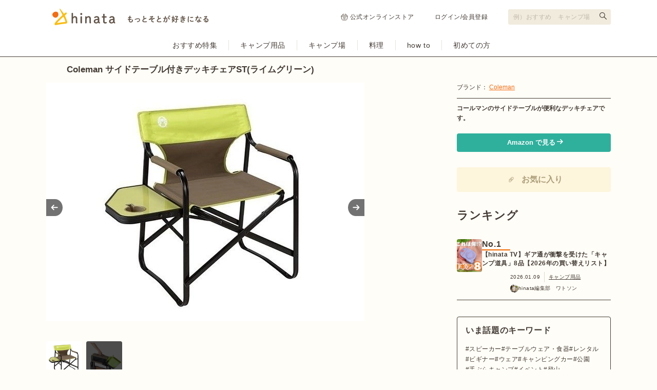

--- FILE ---
content_type: text/html; charset=utf-8
request_url: https://hinata.me/item/10221
body_size: 15121
content:
<!DOCTYPE html>
<html lang="ja">
  <head>
    <title>Coleman サイドテーブル付きデッキチェアST(ライムグリーン)の商品紹介 | hinata〜もっとそとが好きになる〜 | キャンプ・アウトドア情報メディア</title>
<meta name="description" content="コールマン・カンパニーは「自然、家族、そして友人がアウトドアに集うときに生まれる精神的なつながりの実現」を使命としています。コールマン製品が、アウトドア活動を通じることで、人々が心の絆を結ぶ力になると考えています。サイドテーブル付きデッキチェアS">
<meta name="keywords" content="サイドテーブル付きデッキチェアst(ライムグリーン),hinata,ヒナタ,アウトドア,キャンプ,ピクニック,バーベキュー">
<link rel="canonical" href="https://hinata.me/item/10221">
<meta property="og:title" content="Coleman サイドテーブル付きデッキチェアST(ライムグリーン)の商品紹介 | hinata〜もっとそとが好きになる〜 | キャンプ・アウトドア情報メディア">
<meta property="og:description" content="コールマン・カンパニーは「自然、家族、そして友人がアウトドアに集うときに生まれる精神的なつながりの実現」を使命としています。コールマン製品が、アウトドア活動を通じることで、人々が心の絆を結ぶ力になると考えています。サイドテーブル付きデッキチェアS">
<meta property="og:url" content="https://hinata.me/item/10221">
<meta property="og:image" content="https://p1-16efdeae.imageflux.jp/default/item/image/image/702387992855676499/item_pc_CO-TY-03-02.jpg">
<meta property="og:site_name" content="hinata item (ヒナタアイテム)">
<meta property="og:type" content="article">
<meta name="twitter:card" content="summary_large_image">
<meta name="twitter:site" content="hinata_outdoor">
<meta property="fb:app_id" content="1462171120772279">
<meta property="fb:pages" content="611901855546100">
<meta name="viewport" content="width=device-width, initial-scale=1.0, maximum-scale=1.0, user-scalable=no">
    <meta http-equiv="content-language" content="ja">
    <link rel="stylesheet" media="all" href="/assets/item/pc/application-a7a153e015e2ab4ed2ed6956b9c64e8dbf7729f1b43ecd6f928a7645bf1843f5.css" />
    <script src="/assets/pc/legacy-2136d1b6e35257007696f4f32550d2b6d804c0020bf2f9bdeff8393bc4e2940c.js"></script>
    <script src="/assets/item/pc-0d6a91e93b77a60dfdee8d7dd38945516e7e06a66b55ecce074c3a606be5522c.js"></script>
    <meta name="csrf-param" content="authenticity_token" />
<meta name="csrf-token" content="6rueO/u/r6RnvSmqbSKP8G/SEbL5+wsLEn8QT8TLmVr54FgHI+g5h84cSaYAnN4bv9QA0vZkwqn2QQ7OPfklOA==" />
    <link rel="manifest" href="/manifest.json">
    <script type="text/javascript" language="javascript">
    var vc_pid = "884897271";
</script><script type="text/javascript" src="//aml.valuecommerce.com/vcdal.js" async></script>

      <!-- Google Tag Manager -->
<script>(function(w,d,s,l,i){w[l]=w[l]||[];w[l].push({'gtm.start':
new Date().getTime(),event:'gtm.js'});var f=d.getElementsByTagName(s)[0],
j=d.createElement(s),dl=l!='dataLayer'?'&l='+l:'';j.async=true;j.src=
'https://www.googletagmanager.com/gtm.js?id='+i+dl;f.parentNode.insertBefore(j,f);
})(window,document,'script','dataLayer','GTM-W7W5NSM');</script>
<!-- End Google Tag Manager -->
<script>
window.dataLayer = window.dataLayer || [];
var dimensionValue = 'Mozilla/5.0 (Macintosh; Intel Mac OS X 10_15_7) AppleWebKit/537.36 (KHTML, like Gecko) Chrome/131.0.0.0 Safari/537.36; ClaudeBot/1.0; +claudebot@anthropic.com)';
dataLayer.push({'dimension1': dimensionValue});
</script>

      <meta name="google-site-verification" content="tVLH-azkK3H2asWfRMtSrNQ3Dutsmx0YVAvXg4XRy7A" />
  </head>
  <body class="item">
    <!-- Google Tag Manager (noscript) -->
<noscript><iframe src="https://www.googletagmanager.com/ns.html?id=GTM-W7W5NSM"
height="0" width="0" style="display:none;visibility:hidden"></iframe></noscript>
<!-- End Google Tag Manager (noscript) -->


  <div id="fb-root"></div>
<script>(function(d, s, id) {
    var js, fjs = d.getElementsByTagName(s)[0];
    if (d.getElementById(id)) return;
    js = d.createElement(s); js.id = id;
    js.src = "//connect.facebook.net/ja_JP/sdk.js#xfbml=1&version=v2.3&appId=646814332089468";
    fjs.parentNode.insertBefore(js, fjs);
}(document, 'script', 'facebook-jssdk'));</script>


  <script type="text/javascript">
  var linkback = linkback|| {};
  (function() {
      var d = document, scr = d.createElement('script'), pro = d.location.protocol,
      tar = d.getElementsByTagName('head')[0];
      scr.type = 'text/javascript';  scr.async = true;
      scr.src = ((pro === 'https:') ? 'https' : 'http') + '://linkback.contentsfeed.com/src/lb4hinata.min.js';
      scr.charset='utf-8';
      if(!linkback.l){linkback.l=true; tar.insertBefore(scr, tar.firstChild);}
  })();
</script>

    <header class="header">
  <div class="header-top">
    <div class="header-top-inner">
      <div class="header-top-block">
        <a class="header-top-link" href="https://hinata.me">
            <img alt="hinata〜もっとそとが好きになる〜 | キャンプ・アウトドア情報メディア" src="/img/component/logo_tagline.svg" width="305" height="32" />
</a>      </div>
      <div class="header-top-block">
          <ul class="header-link">
            <li class="header-link-hinatastore">
              <a target="_blank" rel="noreferrer" href="https://store.hinata.me/?utm_source=hinata.me&amp;utm_medium=hinata_header&amp;utm_campaign=text-link">
                <img alt="" src="/img/component/icon_shopping.svg" width="14" height="14" />
                公式オンラインストア
</a>            </li>
            <li><a href="/signin">ログイン/会員登録</a></li>
          </ul>
        <div class="header-search">
          <form action="https://hinata.me/search/article" accept-charset="UTF-8" method="get">
            <input type="text" name="q" id="q" placeholder="例）おすすめ　キャンプ場" aria-label="検索フォーム" />
            <button type="submit" aria-label="検索する"></button>
</form>        </div>
      </div>
    </div>
  </div>
  <nav class="header-nav">
    <ul class="header-nav-cat">
      <li>
        <a href="https://hinata.me/tag/feature/article">おすすめ特集</a>
      </li>
      <li>
        <a href="https://hinata.me/camp_item">キャンプ用品</a>
      </li>
      <li>
        <a href="https://hinata.me/camp_site">キャンプ場</a>
      </li>
      <li>
        <a href="https://hinata.me/camp_cooking">料理</a>
      </li>
      <li>
        <a href="https://hinata.me/know_how">how to</a>
      </li>
      <li>
        <a href="https://hinata.me/beginner">初めての方</a>
      </li>
    </ul>
  </nav>
</header><!-- /header -->


  <div id="page_container">
    <link rel="preload" as="image" href="https://p1-16efdeae.imageflux.jp/default/item/image/image/702387992855676499/item_pc_CO-TY-03-02.jpg">

<h1 class="main-item-name">Coleman サイドテーブル付きデッキチェアST(ライムグリーン)</h1>
<div id="items-show" class="contents--multi-column">
  <div class="main main-item">
    <div class="main-item-slide">
      <div class="main-item-imgs">
        <p class="main-item-imgs-l">
          <img width="620" height="465" src="https://p1-16efdeae.imageflux.jp/default/item/image/image/702387992855676499/item_pc_CO-TY-03-02.jpg" />
          
        </p>
        <p class="main-item-imgs-l">
          <img width="620" height="465" src="https://p1-16efdeae.imageflux.jp/default/item/image/image/705346202646448827/item_pc_81GFkUTWP3L._SL1500_.jpg" />
          
        </p>
      </div>
      <ul class="main-item-imgs-thumb">
          <li><a data-slide-index="0" href="#"><img class="lazyload" src="https://p1-16efdeae.imageflux.jp/default/item/image/image/702387992855676499/item_pc_CO-TY-03-02.jpg" /></a></li>
          <li><a data-slide-index="1" href="#"><img class="lazyload" src="https://p1-16efdeae.imageflux.jp/default/item/image/image/705346202646448827/item_pc_81GFkUTWP3L._SL1500_.jpg" /></a></li>
      </ul>
    </div>

    <p class="main-item-txt">コールマン・カンパニーは「自然、家族、そして友人がアウトドアに集うときに生まれる精神的なつながりの実現」を使命としています。コールマン製品が、アウトドア活動を通じることで、人々が心の絆を結ぶ力になると考えています。<strong>サイドテーブル付きデッキチェアST</strong>は、サイドテーブルが付いた便利なデッキチェアになっています。今回は、「サイドテーブル付きデッキチェアST(ライムグリーン)」の特徴とスペックをご紹介します。
</p>

    <nav class="main-item-tab">
      <ul>
        <li><a v-on:click="tabSelect('#tab-feature', $event)" class="is-current"><h2>特徴</h2></a></li>
      </ul>
    </nav>
    <span id="tab-feature" class="item-tab">
            <h3 class="main-item-title" itemprop="articleSection">サイドテーブル付き</h3>
      <div class="main-item-col">
          <p class="main-item-col-img">
            <span>
              <img src="https://p1-16efdeae.imageflux.jp/default/item/image/image/702386147202532473/item_pc_CO-TY-03-03_02.jpg" alt="" width="458" height="270">
            </span>
            
          </p>
        <p class="main-item-txt">右側にはサイドテーブルが付いていおり、マグカップを乗せられるホルダーもあります。約５㎏まで乗せることができるので、ゆったりしながら食事をとるときはとても便利です。バーベキューなどで料理を取りに行く手間が少し省けます。腰を上げる必要がぐっと減るので、快適にお座りいただけます。</p>
      </div>
      <h3 class="main-item-title" itemprop="articleSection">持ち運び便利な収束タイプ</h3>
      <div class="main-item-col">
          <p class="main-item-col-img">
            <span>
              <img src="https://p1-16efdeae.imageflux.jp/default/item/image/image/705346202646448827/item_pc_81GFkUTWP3L._SL1500_.jpg" alt="" width="458" height="270">
            </span>
            
          </p>
        <p class="main-item-txt">収束タイプなので折りたたんで狭いスペースに収納することが可能です。収納の際の上部には、ハンドルが付いているため持ち運びが便利になっています。</p>
      </div>
      <h3 class="main-item-title" itemprop="articleSection">お財布に優しい価格設定</h3>
      <p class="main-item-txt" itemprop="articleBody">価格は税込みで3,980円となっています。お財布に優しい価格設定になっており、お手頃にお買い求めいただけます。カラーバリエーションは三色展開しているので、全種類購入してガーデニングのインテリアとしてもお使いいただけます。</p>

  <aside class="main-item-author">
    <div class="main-item-author-frame">
        <p class="main-item-author-img circle32">
          <img alt="うっぴー" width="32" height="32" src="https://p1-16efdeae.imageflux.jp/default/admin/user/image/639001156842521857/10377629_557493511028162_7326868678251051440_n.jpg" />
        </p>
      <div class="main-item-author-data">
        <p class="main-item-author-name">written by うっぴー</p>
        <p class="main-item-author-txt">ワクワクして思わず外に出ちゃうような記事をお届けします！</p>
      </div>
    </div>
  </aside>

<h2 class="side-item-name">サイドテーブル付きデッキチェアST(ライムグリーン)の基本情報</h2>
<div class="main-item-table">
  <table>
    <tr>
      <th>商品名</th>
      <td>サイドテーブル付きデッキチェアST(ライムグリーン)</td>
    </tr>
    <tr>
      <th>ブランド</th>
      <td><a href="/brand/coleman/item">Coleman</a></td>
    </tr>
      <tr>
        <th>カテゴリ</th>
        <td>
            <a href="https://hinata.me/tag/chair">チェア</a> >
          <a href="https://hinata.me/tag/high-chair">ハイチェア</a>
        </td>
      </tr>
    <tr>
      <th>カラー</th>
      <td>グリーン</td>
    </tr>
        <tr>
          <th>型番</th>
          <td>2000023171</td>
        </tr>
        <tr>
          <th>発売時期</th>
          <td>2015年11月
</td>
        </tr>
        <tr>
          <th>サイズ</th>
          <td>展開サイズ:約87×52×77(h)cm<br>
収納サイズ:約16×52×77(h)cm</td>
        </tr>
        <tr>
          <th>重さ</th>
          <td>約4kg</td>
        </tr>
        <tr>
          <th>材質</th>
          <td>シート／コットン、ポリエステル　フレーム／アルミニウム
</td>
        </tr>
        <tr>
          <th>耐荷重</th>
          <td>チェア約100kg<br>サイドテーブル約5kg
</td>
        </tr>
        <tr>
          <th>セット内容</th>
          <td>本体、収納ケース</td>
        </tr>
  </table>
</div>

    </span>
    <span id="tab-option" class="item-tab" style="display: none;">
      
    </span>

    

      <hr class="line-style01">
  <div class="p-prrecommend">
    <h2 class="p-prrecommend_title">ハイチェアの記事一覧</h2>
    <ul class="c-cardgrid">
        <li class="c-cardgrid-item narrow">
          <a href="https://hinata.me/article/729120640545400280">
            <img alt="プロ一押し！最強のアウトドアチェア36選！座り心地にこだわったモデルを厳選" class="c-cardgrid-item_image" width="200" height="140" src="https://p1-16efdeae.imageflux.jp/default/image/image/1752295096273027635/article_pc_seo_outdoor.png" />
            <p class="c-cardgrid-item_title">プロ一押し！最強のアウトドアチェア36選！座り心地にこだわったモデルを厳選</p>
          </a>
          <p class="c-cardgrid-item_author">hinataライター</p>
        </li>
        <li class="c-cardgrid-item narrow">
          <a href="https://hinata.me/article/1797811953297738956">
            <img alt="【2024年版】キャンプにおすすめのハイチェア30選や選び方を徹底紹介" class="c-cardgrid-item_image" width="200" height="140" src="https://p1-16efdeae.imageflux.jp/default/image/image/1797811252119162039/article_pc_71hGBK6OXNL._AC_SL1280_a.jpg" />
            <p class="c-cardgrid-item_title">【2024年版】キャンプにおすすめのハイチェア30選や選び方を徹底紹介</p>
          </a>
          <p class="c-cardgrid-item_author">嶋田ふみよし</p>
        </li>
        <li class="c-cardgrid-item narrow">
          <a href="https://hinata.me/article/1798860887717790487">
            <img alt="これ1脚で十分じゃん！スタイル不問「2WAYチェア」が新登場" class="c-cardgrid-item_image" width="200" height="140" src="https://p1-16efdeae.imageflux.jp/default/image/image/1798859056740516593/article_pc_main.jpg" />
            <p class="c-cardgrid-item_title">これ1脚で十分じゃん！スタイル不問「2WAYチェア」が新登場</p>
          </a>
          <p class="c-cardgrid-item_author">ayana</p>
        </li>
        <li class="c-cardgrid-item narrow">
          <a href="https://hinata.me/article/857586771741875046">
            <img alt="コンパクトチェアおすすめ13選！ソロキャンプで大活躍！" class="c-cardgrid-item_image" width="200" height="140" src="https://p1-16efdeae.imageflux.jp/default/image/image/1762001976859774831/article_pc_910_15.jpg" />
            <p class="c-cardgrid-item_title">コンパクトチェアおすすめ13選！ソロキャンプで大活躍！</p>
          </a>
          <p class="c-cardgrid-item_author">hinataライター</p>
        </li>
        <li class="c-cardgrid-item narrow">
          <a href="https://hinata.me/article/1536637742304415217">
            <img alt="焚き火チェアおすすめ12選！ハイバック仕様でも軽量コンパクト" class="c-cardgrid-item_image" width="200" height="140" src="https://p1-16efdeae.imageflux.jp/default/image/image/1744586976251824625/article_pc_pixta_90933869_S__1_.jpg" />
            <p class="c-cardgrid-item_title">焚き火チェアおすすめ12選！ハイバック仕様でも軽量コンパクト</p>
          </a>
          <p class="c-cardgrid-item_author">わかつきなつみ</p>
        </li>
        <li class="c-cardgrid-item narrow">
          <a href="https://hinata.me/article/1646345814655845321">
            <img alt="もう立ち上がれない新感覚チェア！無段階の「180°リクライニング」＆「20cm高さ調整」でキャンプが思いのままに" class="c-cardgrid-item_image" width="200" height="140" src="https://p1-16efdeae.imageflux.jp/default/image/image/1646754102446868210/article_pc_00.jpeg" />
            <p class="c-cardgrid-item_title">もう立ち上がれない新感覚チェア！無段階の「180°リクライニング」＆「20cm高さ調整」でキャンプが思いのままに</p>
          </a>
          <p class="c-cardgrid-item_author">C&amp;M</p>
        </li>
    </ul>
    <div class="article__list--link">
      <a href="/tag/high-chair/article">ハイチェアの記事一覧を見る</a>
    </div>
  </div>


      <hr class="line-style01">
  <div class="p-prrecommend">
    <h2 class="p-prrecommend_title">Colemanの記事一覧</h2>
    <ul class="c-cardgrid">
        <li class="c-cardgrid-item narrow">
          <a href="https://hinata.me/article/2003676585517073529">
            <img alt="【コールマン】定番モデルの進化も！“新作チェア”3品は「回ってリクライニングして小さく」なる！" class="c-cardgrid-item_image" width="200" height="140" src="https://p1-16efdeae.imageflux.jp/default/image/image/2003672182106047556/article_pc_C13CB130-4A76-4F33-88FA-0C6197F4830C_1_201_a.jpeg" />
            <p class="c-cardgrid-item_title">【コールマン】定番モデルの進化も！“新作チェア”3品は「回ってリクライニングして小さく」なる！</p>
          </a>
          <p class="c-cardgrid-item_author">hinata編集部</p>
        </li>
        <li class="c-cardgrid-item narrow">
          <a href="https://hinata.me/article/2004080367820293047">
            <img alt="【hinata TV】編集部が惚れた！キャンプギア2025ベストバイ" class="c-cardgrid-item_image" width="200" height="140" src="https://p1-16efdeae.imageflux.jp/default/image/image/2004079482746651566/article_pc_6.jpeg" />
            <p class="c-cardgrid-item_title">【hinata TV】編集部が惚れた！キャンプギア2025ベストバイ</p>
          </a>
          <p class="c-cardgrid-item_author">hinata編集部　露口凱</p>
        </li>
        <li class="c-cardgrid-item narrow">
          <a href="https://hinata.me/article/2000514314099965969">
            <img alt="「A」で進化！コールマンの新作は “強”に“早”がプラスです【タフスピードドーム】" class="c-cardgrid-item_image" width="200" height="140" src="https://p1-16efdeae.imageflux.jp/default/image/image/2000511734774976502/article_pc_2235791_G.jpg" />
            <p class="c-cardgrid-item_title">「A」で進化！コールマンの新作は “強”に“早”がプラスです【タフスピードドーム】</p>
          </a>
          <p class="c-cardgrid-item_author">hinata編集部</p>
        </li>
        <li class="c-cardgrid-item narrow">
          <a href="https://hinata.me/article/1987790083528541993">
            <img alt="【コールマン冬の限定】2025クリスマスリミテッドは「ハイブリッド」で登場です" class="c-cardgrid-item_image" width="200" height="140" src="https://p1-16efdeae.imageflux.jp/default/image/image/1987787300075161346/article_pc__2232436_2025Christmas______________________________________________04_3.jpg" />
            <p class="c-cardgrid-item_title">【コールマン冬の限定】2025クリスマスリミテッドは「ハイブリッド」で登場です</p>
          </a>
          <p class="c-cardgrid-item_author">hinata編集部</p>
        </li>
        <li class="c-cardgrid-item narrow">
          <a href="https://hinata.me/article/854895725160282217">
            <img alt="コールマン「ツーバーナーストーブ」の魅力は？おすすめ・使い方・メンテナンス方法も" class="c-cardgrid-item_image" width="200" height="140" src="https://p1-16efdeae.imageflux.jp/default/image/image/1972899053608061829/article_pc_01.jpg" />
            <p class="c-cardgrid-item_title">コールマン「ツーバーナーストーブ」の魅力は？おすすめ・使い方・メンテナンス方法も</p>
          </a>
          <p class="c-cardgrid-item_author">hinata編集部</p>
        </li>
        <li class="c-cardgrid-item narrow">
          <a href="https://hinata.me/article/1900849114380453730">
            <img alt="【春のそと遊び達人が回答】レジャー＆行楽に大活躍する「アウトドアチェア」の選び方＆おすすめ品3選" class="c-cardgrid-item_image" width="200" height="140" src="https://p1-16efdeae.imageflux.jp/default/image/image/1901856031823316707/article_pc_IMG_1983.jpeg" />
            <p class="c-cardgrid-item_title">【春のそと遊び達人が回答】レジャー＆行楽に大活躍する「アウトドアチェア」の選び方＆おすすめ品3選</p>
          </a>
          <p class="c-cardgrid-item_author">hinata編集部</p>
            <i class="pr"></i>
        </li>
    </ul>
    <div class="article__list--link">
      <a href="/brand/coleman/article">Colemanの記事一覧を見る</a>
    </div>
  </div>


      <hr class="line-style01">
  <div class="history">
    <div class="history-title">最近チェックしたアイテム</div>
    <ul>
        <li>
          <a href="/item/10221">
            <img alt="サイドテーブル付きデッキチェアST(ライムグリーン)" src="https://p1-16efdeae.imageflux.jp/default/item/image/image/702387992855676499/item_pc_CO-TY-03-02.jpg" />
          </a>
        </li>
        <li>
          <a href="/item/16">
            <img alt="ランドロック" src="https://p1-16efdeae.imageflux.jp/default/item/image/image/701804009663071828/item_pc_SP-TE-15-main.jpg" />
          </a>
        </li>
        <li>
          <a href="/item/10789">
            <img alt="ネイチャーストーブ" src="https://p1-16efdeae.imageflux.jp/default/item/image/image/755203951121929922/item_pc__.jpg" />
          </a>
        </li>
        <li>
          <a href="/item/4">
            <img alt="ランドブリーズ4" src="https://p1-16efdeae.imageflux.jp/default/item/image/image/701803796370130410/item_pc_SP-TE-04-main.jpg" />
          </a>
        </li>
        <li>
          <a href="/item/1714">
            <img alt="Kuksa(ククサ)Iso-Kupsa130cc" src="https://p1-16efdeae.imageflux.jp/default/item/image/image/701805646624426330/item_pc_KU-MG-14-main.jpg" />
          </a>
        </li>
        <li>
          <a href="/item/1562">
            <img alt="ロフティLEDランタン" src="https://p1-16efdeae.imageflux.jp/default/item/image/image/701806531710651010/item_pc_CS-LA-12-main.jpg" />
          </a>
        </li>
        <li>
          <a href="/item/11313">
            <img alt="エクスカーションティピー/325" src="https://p1-16efdeae.imageflux.jp/default/item/image/image/833654404643272025/item_pc_2000031572.jpg" />
          </a>
        </li>
        <li>
          <a href="/item/976">
            <img alt="ZATAKU" src="https://p1-16efdeae.imageflux.jp/default/item/image/image/701803001469830281/item_pc_UF-TB-02-main.jpg" />
          </a>
        </li>
        <li>
          <a href="/item/977">
            <img alt="ZATAKU Ⅱ" src="https://p1-16efdeae.imageflux.jp/default/item/image/image/701805738240608644/item_pc_UF-TB-03-main.jpg" />
          </a>
        </li>
        <li>
          <a href="/item/710">
            <img alt="タスマンコンパクトX/-6" src="https://p1-16efdeae.imageflux.jp/default/item/image/image/701803299697427726/item_pc_CO-SH-21-01-main.jpg" />
          </a>
        </li>
        <li>
          <a href="/item/10480">
            <img alt="ウインズライトティピー /325 Flower" src="https://p1-16efdeae.imageflux.jp/default/item/image/image/732045482580061886/item_pc_25.jpg" />
          </a>
        </li>
        <li>
          <a href="/item/11636">
            <img alt="FDハンドテーブル 47×30(ブラック)" src="https://p1-16efdeae.imageflux.jp/default/item/image/image/1313299408175188905/item_pc_UC-546.jpg" />
          </a>
        </li>
    </ul>
  </div>


    

    <div id="adsgoeshare" v-html="adsByGoogleFooter"></div>
  </div>

  <div class="side side-item">
    <div class="side-col">
      <p class="side-item-data">ブランド： <a href="/brand/coleman/item">Coleman</a></p>
      <div class="line-style03 mb10"><hr></div>
      <p class="mb20"><b>コールマンのサイドテーブルが便利なデッキチェアです。</b></p>

        <p class="mb20">
            <a href="https://www.amazon.co.jp/gp/product/B00SLO9U2G/ref=as_li_ss_tl?ie=UTF8&amp;linkCode=ll1&amp;tag=hinata_item-22&amp;linkId=5083d1ea495d946ec6b265eb141b696e" class="btn-style-affiliate" rel="nofollow" target="_blank" onclick="ga('send', 'event', 'item_detail', 'to_ec', 'ec_page_pc', 1);"><b><span><i class="icn-external">&nbsp;</i>Amazon で見る</span></b></a>
        </p>

      <div class="entry-favorite--side">
          <span id="modal_clip" href="#" class="entry-favorite__button" v-fancybox:modal_clip="{href: '#modal-clip'}">
            <svg xmlns="http://www.w3.org/2000/svg" width="24px" height="26px" viewBox="0 0 56 56" fill="none" class="entry-favorite__button-icon">
<rect width="56" height="56" rx="28" fill="#FDF5DC"></rect>
<path fill-rule="evenodd" clip-rule="evenodd" d="M36.0586 19.053C34.4972 17.4926 31.56 17.1739 29.3607 19.3717L18.1977 30.5275L16.9219 29.2526L28.085 18.0968C30.9888 15.1948 35.0684 15.5136 37.3344 17.778C38.4348 18.8778 39.122 20.3037 39.0733 21.9091C39.0247 23.5108 38.2484 25.1517 36.6965 26.7027L24.8955 38.4959C23.6062 39.7844 22.2817 40.1615 21.0663 39.9407C19.9236 39.733 19.0461 39.025 18.5166 38.4959C17.8593 37.839 17.3925 36.748 17.2987 35.6225C17.2025 34.469 17.4887 33.1484 18.5166 32.1212L27.766 22.8778C28.5794 22.065 29.6244 22.1294 30.3262 22.3297C31.0162 22.5267 31.6335 22.918 31.9123 23.1966C32.1911 23.4751 32.5826 24.0921 32.7797 24.7816C32.9802 25.4829 33.0446 26.5273 32.2312 27.3401L26.1713 33.3961L24.8955 32.1212L30.9555 26.0652C31.0989 25.9218 31.1633 25.6912 31.0449 25.277C30.9889 25.0812 30.9014 24.8892 30.8101 24.7295C30.7651 24.6509 30.7224 24.5857 30.6873 24.537C30.6583 24.4968 30.6406 24.4765 30.6364 24.4716C30.6315 24.4674 30.6112 24.4497 30.571 24.4208C30.5223 24.3856 30.457 24.343 30.3783 24.298C30.2186 24.2068 30.0265 24.1193 29.8305 24.0634C29.416 23.945 29.1852 24.0094 29.0418 24.1528L19.7924 33.3961C19.2255 33.9626 19.0334 34.7138 19.0967 35.4727C19.1623 36.2596 19.4929 36.9217 19.7924 37.221C20.2198 37.648 20.7775 38.0556 21.389 38.1667C21.9278 38.2646 22.6765 38.1636 23.6197 37.221L35.4207 25.4277C36.7393 24.11 37.2387 22.8823 37.2699 21.8545C37.301 20.8303 36.8718 19.8657 36.0586 19.053Z" fill="#AB9E79"></path>
</svg>

            <span class="entry-favorite__button-text">お気に入り</span>
          </span>
          <div class="modal" id="modal-clip" style="display: none;">
            <p class="modal-title">hinataにログインすると<br>アイテムのクリップができます。</p>
            <p class="modal-img"><img src="/img/spacer.gif" data-src="/img/logo_square.svg" alt="hinata｜もっとそとが好きになる" width="99" height="117" class="lazyload"></p>
            <ul class="modal-btns">
              <li><a href="/signin" class="btn-style09">ログインページへ<svg xmlns="http://www.w3.org/2000/svg" width="19" height="19" viewBox="0 0 19 19" fill="none" class="btn-style09__icon">
<path d="M7.125 14.25L11.875 9.5L7.125 4.75" stroke-width="2" stroke-linecap="round" stroke-linejoin="round"></path>
</svg>
</a></li>
              <li><a href="/signup" class="btn-style09">無料会員登録<svg xmlns="http://www.w3.org/2000/svg" width="19" height="19" viewBox="0 0 19 19" fill="none" class="btn-style09__icon">
<path d="M7.125 14.25L11.875 9.5L7.125 4.75" stroke-width="2" stroke-linecap="round" stroke-linejoin="round"></path>
</svg>
</a></li>
            </ul>
          </div>
      </div>

      
      
    </div>

    

    

    <!-- ランキング -->
    <div class="mt32">
      <!-- ========== PV Rank ========== -->

  <div class="side-col">
    <div class="line-style02"><hr></div>

  <!-- 表示ページに応じてhtmlタグを変更 -->
  <h2 class="side-col-title">ランキング</h2>

  <ul class="ranking-list">
      <li class="ranking-item">
        <a href="https://hinata.me/article/2003728624322299492" onclick="ga('send', 'event', 'article_pv_ranking', 'to_pv_rank_article', 'side_pv_rank_pc_1_2003728624322299492', 1);" class="ranking-item__link gtm_ranking_new" data-index="1">
            <div class="ranking-item__image-wrapper">
              <img data-src="https://p1-16efdeae.imageflux.jp/h=140,a=0,f=webp:jpeg,q=100/image/image/2003770526736271230/_____4_.jpg" alt="【hinata TV】ギア通が衝撃を受けた「キャンプ道具」8品【2026年の買い替えリスト】" class="lazyload ranking-item__image" src="/img/spacer.gif" width="42" height="42" />
            </div>
          <div class="ranking-item__titles">
            <p class="ranking-item__icon-pv">No.1</p>
            <p class="ranking-item__title">【hinata TV】ギア通が衝撃を受けた「キャンプ道具」8品【2026年の買い替えリスト】</p>
          </div>
        </a>
        <div class="ranking-item__info">
          <div class="info-list">
            <p class="info-list__item">2026.01.09</p>
            <p class="info-list__item"><a class="gtm_ranking_main_tag" data-index="1" href="https://hinata.me/camp_item">キャンプ用品</a></p>
          </div>
          <a class="ranking-item__writer-link" href="/writer/1610438311804093565">
            <img alt="hinata編集部　ワトソン" class="ranking-item__writer-image" src="https://p1-16efdeae.imageflux.jp/default/admin/user/image/1610438311804093565/thumb_%E3%83%95%E3%82%9A%E3%83%AD%E3%83%95%E3%82%A3%E3%83%BC%E3%83%AB.jpeg" width="16" height="16" />
            <span class="ranking-item__writer-name">hinata編集部　ワトソン</span>
</a>        </div>
      </li>
  </ul>
</div>


    </div>
    <!-- いま話題のキーワード -->
    <div class="mt32">
      <div class="tag-summary">
  <h2 class="tag-summary__title">いま話題のキーワード</h2>
  <ul class="tag-summary__list">
      <li class="tag-summary__list-item"><a href="/tag/speaker" class="tag-summary__link gtm_keyward_topic" data-index="1" onclick="ga('send', 'event', 'speaker_tag', 'to_speaker_tag', 'side_tag_pc', 1);">スピーカー</a></li>
      <li class="tag-summary__list-item"><a href="/tag/tableware" class="tag-summary__link gtm_keyward_topic" data-index="2" onclick="ga('send', 'event', 'tableware_tag', 'to_tableware_tag', 'side_tag_pc', 1);">テーブルウェア・食器</a></li>
      <li class="tag-summary__list-item"><a href="/tag/rental" class="tag-summary__link gtm_keyward_topic" data-index="3" onclick="ga('send', 'event', 'rental_tag', 'to_rental_tag', 'side_tag_pc', 1);">レンタル</a></li>
      <li class="tag-summary__list-item"><a href="/tag/beginner" class="tag-summary__link gtm_keyward_topic" data-index="4" onclick="ga('send', 'event', 'beginner_tag', 'to_beginner_tag', 'side_tag_pc', 1);">ビギナー</a></li>
      <li class="tag-summary__list-item"><a href="/tag/fashion" class="tag-summary__link gtm_keyward_topic" data-index="5" onclick="ga('send', 'event', 'fashion_tag', 'to_fashion_tag', 'side_tag_pc', 1);">ウェア</a></li>
      <li class="tag-summary__list-item"><a href="/tag/campingcar" class="tag-summary__link gtm_keyward_topic" data-index="6" onclick="ga('send', 'event', 'campingcar_tag', 'to_campingcar_tag', 'side_tag_pc', 1);">キャンピングカー</a></li>
      <li class="tag-summary__list-item"><a href="/tag/park" class="tag-summary__link gtm_keyward_topic" data-index="7" onclick="ga('send', 'event', 'park_tag', 'to_park_tag', 'side_tag_pc', 1);">公園</a></li>
      <li class="tag-summary__list-item"><a href="/tag/emptyhand" class="tag-summary__link gtm_keyward_topic" data-index="8" onclick="ga('send', 'event', 'emptyhand_tag', 'to_emptyhand_tag', 'side_tag_pc', 1);">手ぶらキャンプ</a></li>
      <li class="tag-summary__list-item"><a href="/tag/camp-event" class="tag-summary__link gtm_keyward_topic" data-index="9" onclick="ga('send', 'event', 'camp-event_tag', 'to_camp-event_tag', 'side_tag_pc', 1);">イベント</a></li>
      <li class="tag-summary__list-item"><a href="/tag/climbing" class="tag-summary__link gtm_keyward_topic" data-index="10" onclick="ga('send', 'event', 'climbing_tag', 'to_climbing_tag', 'side_tag_pc', 1);">登山</a></li>
  </ul>
</div>

    </div>
    <!-- いま話題のブランド -->
    <div class="mt32">
      <div class="tag-summary">
  <h2 class="tag-summary__title">いま話題のブランド</h2>
  <ul class="tag-summary__list">
        <li class="tag-summary__list-item"><a class="tag-summary__link gtm_brand_topic" data-index="1" onclick="ga(&#39;send&#39;, &#39;event&#39;, &#39;thenorthface_tag&#39;, &#39;to_thenorthface_tag&#39;, &#39;side_tag_pc&#39;, 1);" href="/brand/thenorthface/article">ノースフェイス</a></li>
        <li class="tag-summary__list-item"><a class="tag-summary__link gtm_brand_topic" data-index="2" onclick="ga(&#39;send&#39;, &#39;event&#39;, &#39;mont-bell_tag&#39;, &#39;to_mont-bell_tag&#39;, &#39;side_tag_pc&#39;, 1);" href="/brand/mont-bell/article">モンベル</a></li>
        <li class="tag-summary__list-item"><a class="tag-summary__link gtm_brand_topic" data-index="3" onclick="ga(&#39;send&#39;, &#39;event&#39;, &#39;patagonia_tag&#39;, &#39;to_patagonia_tag&#39;, &#39;side_tag_pc&#39;, 1);" href="/brand/patagonia/article">パタゴニア</a></li>
        <li class="tag-summary__list-item"><a class="tag-summary__link gtm_brand_topic" data-index="4" onclick="ga(&#39;send&#39;, &#39;event&#39;, &#39;snowpeak_tag&#39;, &#39;to_snowpeak_tag&#39;, &#39;side_tag_pc&#39;, 1);" href="/brand/snowpeak/article">スノーピーク</a></li>
        <li class="tag-summary__list-item"><a class="tag-summary__link gtm_brand_topic" data-index="5" onclick="ga(&#39;send&#39;, &#39;event&#39;, &#39;columbia_tag&#39;, &#39;to_columbia_tag&#39;, &#39;side_tag_pc&#39;, 1);" href="/brand/columbia/article">コロンビア</a></li>
        <li class="tag-summary__list-item"><a class="tag-summary__link gtm_brand_topic" data-index="6" onclick="ga(&#39;send&#39;, &#39;event&#39;, &#39;coleman_tag&#39;, &#39;to_coleman_tag&#39;, &#39;side_tag_pc&#39;, 1);" href="/brand/coleman/article">コールマン</a></li>
        <li class="tag-summary__list-item"><a class="tag-summary__link gtm_brand_topic" data-index="7" onclick="ga(&#39;send&#39;, &#39;event&#39;, &#39;dod_tag&#39;, &#39;to_dod_tag&#39;, &#39;side_tag_pc&#39;, 1);" href="/brand/dod/article">DOD</a></li>
        <li class="tag-summary__list-item"><a class="tag-summary__link gtm_brand_topic" data-index="8" onclick="ga(&#39;send&#39;, &#39;event&#39;, &#39;chums_tag&#39;, &#39;to_chums_tag&#39;, &#39;side_tag_pc&#39;, 1);" href="/brand/chums/article">チャムス</a></li>
        <li class="tag-summary__list-item"><a class="tag-summary__link gtm_brand_topic" data-index="9" onclick="ga(&#39;send&#39;, &#39;event&#39;, &#39;mammut_tag&#39;, &#39;to_mammut_tag&#39;, &#39;side_tag_pc&#39;, 1);" href="/brand/mammut/article">マムート</a></li>
        <li class="tag-summary__list-item"><a class="tag-summary__link gtm_brand_topic" data-index="10" onclick="ga(&#39;send&#39;, &#39;event&#39;, &#39;logos_tag&#39;, &#39;to_logos_tag&#39;, &#39;side_tag_pc&#39;, 1);" href="/brand/logos/article">ロゴス</a></li>
        <li class="tag-summary__list-item"><a class="tag-summary__link gtm_brand_topic" data-index="11" onclick="ga(&#39;send&#39;, &#39;event&#39;, &#39;uniflame_tag&#39;, &#39;to_uniflame_tag&#39;, &#39;side_tag_pc&#39;, 1);" href="/brand/uniflame/article">ユニフレーム</a></li>
        <li class="tag-summary__list-item"><a class="tag-summary__link gtm_brand_topic" data-index="12" onclick="ga(&#39;send&#39;, &#39;event&#39;, &#39;captainstag_tag&#39;, &#39;to_captainstag_tag&#39;, &#39;side_tag_pc&#39;, 1);" href="/brand/captainstag/article">キャプテンスタッグ</a></li>
        <li class="tag-summary__list-item"><a class="tag-summary__link gtm_brand_topic" data-index="13" onclick="ga(&#39;send&#39;, &#39;event&#39;, &#39;nordisk_tag&#39;, &#39;to_nordisk_tag&#39;, &#39;side_tag_pc&#39;, 1);" href="/brand/nordisk/article">ノルディスク</a></li>
        <li class="tag-summary__list-item"><a class="tag-summary__link gtm_brand_topic" data-index="14" onclick="ga(&#39;send&#39;, &#39;event&#39;, &#39;helinox_tag&#39;, &#39;to_helinox_tag&#39;, &#39;side_tag_pc&#39;, 1);" href="/brand/helinox/article">ヘリノックス</a></li>
        <li class="tag-summary__list-item"><a class="tag-summary__link gtm_brand_topic" data-index="15" onclick="ga(&#39;send&#39;, &#39;event&#39;, &#39;gregory_tag&#39;, &#39;to_gregory_tag&#39;, &#39;side_tag_pc&#39;, 1);" href="/brand/gregory/article">グレゴリー</a></li>
        <li class="tag-summary__list-item"><a class="tag-summary__link gtm_brand_topic" data-index="16" onclick="ga(&#39;send&#39;, &#39;event&#39;, &#39;tentmark_tag&#39;, &#39;to_tentmark_tag&#39;, &#39;side_tag_pc&#39;, 1);" href="/brand/tentmark/article">テンマクデザイン</a></li>
  </ul>
</div>

    </div>
    <!-- hinataでできること -->
    <div class="mt32">
      <div class="what-hinata-can-do">
  <div class="what-hinata-can-do__title">
    <img data-src="/img/component/what_hinata_can_do_outline.svg" alt="hinataでできること" class="lazyload" src="/img/spacer.gif" width="226" height="26" />
    <p class="what-hinata-can-do__lead">楽しいキャンプをサポート！</p>
  </div>
  <ul class="what-hinata-can-do__services">
    <li>
      <a target="_blank" rel="noreferrer" class="what-hinata-can-do__link gtm_dekirukoto_store" href="https://store.hinata.me/?utm_source=hinata.me&amp;utm_medium=hinata_side&amp;utm_campaign=banner">
        <div class="what-hinata-can-do__illustration">
          <img data-src="/img/hinata_services/store/concept_illustration_panel.png" class="lazyload" alt="買う" src="/img/spacer.gif" width="134" height="84" />
        </div>
        <p class="what-hinata-can-do__name">
          hinata&nbsp;ストア
          <svg xmlns="http://www.w3.org/2000/svg" viewBox="0 0 19 19" fill="none" height="14px" width="14px">
<path d="M14.25 10.2917V15.0417C14.25 15.4616 14.0832 15.8643 13.7863 16.1613C13.4893 16.4582 13.0866 16.625 12.6667 16.625H3.95833C3.53841 16.625 3.13568 16.4582 2.83875 16.1613C2.54181 15.8643 2.375 15.4616 2.375 15.0417V6.33333C2.375 5.91341 2.54181 5.51068 2.83875 5.21375C3.13568 4.91681 3.53841 4.75 3.95833 4.75H8.70833" stroke-width="2" stroke-linecap="round" stroke-linejoin="round"></path>
<path d="M11.875 2.375H16.625V7.125" stroke-width="2" stroke-linecap="round" stroke-linejoin="round"></path>
<path d="M7.91663 11.0833L16.625 2.375" stroke-width="2" stroke-linecap="round" stroke-linejoin="round"></path>
</svg>

        </p>
</a>    </li>
    <li>
      <a target="_blank" rel="noreferrer" class="what-hinata-can-do__link gtm_dekirukoto_spot" href="https://hinata-spot.me?utm_source=hinata.me&amp;utm_medium=hinata_side&amp;utm_campaign=banner">
        <div class="what-hinata-can-do__illustration">
          <img data-src="/img/hinata_services/spot/concept_illustration_panel.png" class="lazyload" alt="予約する" src="/img/spacer.gif" width="134" height="84" />
        </div>
        <p class="what-hinata-can-do__name">
          hinata&nbsp;スポット
          <svg xmlns="http://www.w3.org/2000/svg" viewBox="0 0 19 19" fill="none" height="14px" width="14px">
<path d="M14.25 10.2917V15.0417C14.25 15.4616 14.0832 15.8643 13.7863 16.1613C13.4893 16.4582 13.0866 16.625 12.6667 16.625H3.95833C3.53841 16.625 3.13568 16.4582 2.83875 16.1613C2.54181 15.8643 2.375 15.4616 2.375 15.0417V6.33333C2.375 5.91341 2.54181 5.51068 2.83875 5.21375C3.13568 4.91681 3.53841 4.75 3.95833 4.75H8.70833" stroke-width="2" stroke-linecap="round" stroke-linejoin="round"></path>
<path d="M11.875 2.375H16.625V7.125" stroke-width="2" stroke-linecap="round" stroke-linejoin="round"></path>
<path d="M7.91663 11.0833L16.625 2.375" stroke-width="2" stroke-linecap="round" stroke-linejoin="round"></path>
</svg>

        </p>
</a>    </li>
    <li>
      <a target="_blank" rel="noreferrer" class="what-hinata-can-do__link gtm_dekirukoto_rental" href="https://rental.hinata.me/?utm_source=hinata.me&amp;utm_medium=hinata_side&amp;utm_campaign=banner">
        <div class="what-hinata-can-do__illustration">
          <img data-src="/img/hinata_services/rental/concept_illustration_panel.png" class="lazyload" alt="借りる" src="/img/spacer.gif" width="134" height="84" />
        </div>
        <p class="what-hinata-can-do__name">
          hinata&nbsp;レンタル
          <svg xmlns="http://www.w3.org/2000/svg" viewBox="0 0 19 19" fill="none" height="14px" width="14px">
<path d="M14.25 10.2917V15.0417C14.25 15.4616 14.0832 15.8643 13.7863 16.1613C13.4893 16.4582 13.0866 16.625 12.6667 16.625H3.95833C3.53841 16.625 3.13568 16.4582 2.83875 16.1613C2.54181 15.8643 2.375 15.4616 2.375 15.0417V6.33333C2.375 5.91341 2.54181 5.51068 2.83875 5.21375C3.13568 4.91681 3.53841 4.75 3.95833 4.75H8.70833" stroke-width="2" stroke-linecap="round" stroke-linejoin="round"></path>
<path d="M11.875 2.375H16.625V7.125" stroke-width="2" stroke-linecap="round" stroke-linejoin="round"></path>
<path d="M7.91663 11.0833L16.625 2.375" stroke-width="2" stroke-linecap="round" stroke-linejoin="round"></path>
</svg>

        </p>
</a>    </li>
    <li>
      <a target="_blank" rel="noreferrer" class="what-hinata-can-do__link gtm_dekirukoto_tv" href="https://www.youtube.com/@hinataTV?utm_source=hinata.me&amp;utm_medium=hinata_side&amp;utm_campaign=banner">
        <div class="what-hinata-can-do__illustration">
          <img data-src="/img/hinata_services/tv/concept_illustration_panel.png" class="lazyload" alt="観る" src="/img/spacer.gif" width="134" height="84" />
        </div>
        <p class="what-hinata-can-do__name">
          hinata&nbsp;TV
          <svg xmlns="http://www.w3.org/2000/svg" viewBox="0 0 19 19" fill="none" height="14px" width="14px">
<path d="M14.25 10.2917V15.0417C14.25 15.4616 14.0832 15.8643 13.7863 16.1613C13.4893 16.4582 13.0866 16.625 12.6667 16.625H3.95833C3.53841 16.625 3.13568 16.4582 2.83875 16.1613C2.54181 15.8643 2.375 15.4616 2.375 15.0417V6.33333C2.375 5.91341 2.54181 5.51068 2.83875 5.21375C3.13568 4.91681 3.53841 4.75 3.95833 4.75H8.70833" stroke-width="2" stroke-linecap="round" stroke-linejoin="round"></path>
<path d="M11.875 2.375H16.625V7.125" stroke-width="2" stroke-linecap="round" stroke-linejoin="round"></path>
<path d="M7.91663 11.0833L16.625 2.375" stroke-width="2" stroke-linecap="round" stroke-linejoin="round"></path>
</svg>

        </p>
</a>    </li>
  </ul>
</div>

    </div>

  <!-- /side --></div>

<!-- /contents --></div>

<!-- 特集・連載 -->
  <div class="series-links">
    <h2 class="series-links__title">特集・連載</h2>
    <ul class="series-links__list">
      <li class="series-links__list-item">
          <a href="/series/71" class="series-links__link gtm_feature_list" data-index="1">
          <img alt="ツウがいま乗りたいキャンプなクルマ" width="355" height="238" class="series-links__image" src="https://p1-16efdeae.imageflux.jp/default/series/image/71/01.jpeg" />
        </a>
      </li>
      <li class="series-links__list-item">
          <a href="/series/45" class="series-links__link gtm_feature_list" data-index="2">
          <img alt="これだから、そと遊びはやめられない。" width="355" height="238" class="series-links__image" src="https://p1-16efdeae.imageflux.jp/default/series/image/45/soto_tokushu.png" />
        </a>
      </li>
      <li class="series-links__list-item">
          <a href="/series/33" class="series-links__link gtm_feature_list" data-index="3">
          <img alt="奇跡のシンデレラフィット選手権" width="355" height="238" class="series-links__image" src="https://p1-16efdeae.imageflux.jp/default/series/image/33/33.png" />
        </a>
      </li>
      <li class="series-links__list-item">
          <a href="/series/66" class="series-links__link gtm_feature_list" data-index="4">
          <img alt="今週の注目ブランド" width="355" height="238" class="series-links__image" src="https://p1-16efdeae.imageflux.jp/default/series/image/66/brandoftheweek_kanban.png" />
        </a>
      </li>
    </ul>
    <div class="series-links__button">
      <a class="btn-style09 gtm_feature_article_more" href="/series">特集・連載一覧</a>
    </div>
  </div>


<div class="topicpath" itemscope itemtype="http://schema.org/BreadcrumbList">
  <div class="inner">
            <p itemprop="itemListElement" itemscope itemtype="http://schema.org/ListItem">
              <a itemprop="item" href="https://hinata.me"><span itemprop="name">キャンプ・アウトドア情報メディアhinata</span><meta itemprop="position" content="1" /></a>
              <i class="topicpath-arrow"></i>
            </p>
            <p itemprop="itemListElement" itemscope itemtype="http://schema.org/ListItem">
              <a itemprop="item" href="/tag/chair"><span itemprop="name">チェア</span><meta itemprop="position" content="2" /></a>
              <i class="topicpath-arrow"></i>
            </p>
            <p itemprop="itemListElement" itemscope itemtype="http://schema.org/ListItem">
              <a itemprop="item" href="/tag/high-chair"><span itemprop="name">ハイチェア</span><meta itemprop="position" content="3" /></a>
              <i class="topicpath-arrow"></i>
            </p>
            <p itemprop="itemListElement" itemscope itemtype="http://schema.org/ListItem">
              <span>
                <span itemprop="name">サイドテーブル付きデッキチェアST(ライムグリーン)</span>
                <meta itemprop="position" content="4" />
              </span>
            </p>
  </div>
</div>



  </div>

  <div style="display: none;">
  <div id="divadsbygoogle_footer" class="mb30" style="text-align: center;display: inline-block;">
    <span style="float: left">
      <script type="application/javascript" async src="//pagead2.googlesyndication.com/pagead/js/adsbygoogle.js"></script>
      <!-- item_pc_item_footer_left_300×250 -->
      <ins class="adsbygoogle"
          style="display:inline-block;width:295px;height:250px"
          data-ad-client="ca-pub-3137235746833261"
          data-ad-slot="7887971230"></ins>
      <script>
        (adsbygoogle = window.adsbygoogle || []).push({});
      </script>
    </span>
    <span style="margin-left: 28px;">
      <script type="application/javascript" async src="//pagead2.googlesyndication.com/pagead/js/adsbygoogle.js"></script>
      <!-- item_pc_item_footer_right_300×250 -->
      <ins class="adsbygoogle"
          style="display:inline-block;width:295px;height:250px"
          data-ad-client="ca-pub-3137235746833261"
          data-ad-slot="6411238038"></ins>
      <script>
        (adsbygoogle = window.adsbygoogle || []).push({});
      </script>
    </span>
  </div>
</div>


    <footer class="footer ">
  <div class="footer-inner">
    <div class="footer-unit">
      <div class="footer__data">
        <ul class="footer__socials">
          <li class="footer__socials-item">
            <a target="_blank" href="https://www.facebook.com/vivit.Inc">
              <img data-src="/img/component/icon_footer_facebook.png" class="lazyload footer-socials-item-link-img" alt="Facebookでシェアする" src="/img/spacer.gif" width="32" height="32" />
</a>          </li>
          <li class="footer__socials-item">
            <a target="_blank" href="https://twitter.com/hinata_outdoor">
              <img data-src="/img/component/icon_footer_x.png" class="lazyload footer-socials-item-link-img" alt="Twitterで共有する" src="/img/spacer.gif" width="32" height="32" />
</a>          </li>
          <li class="footer__socials-item">
            <a target="_blank" href="https://www.instagram.com/hinata_outdoor/">
              <img data-src="/img/component/icon_footer_instagram.png" class="lazyload footer-socials-item-link-img" alt="instagramアカウント" src="/img/spacer.gif" width="32" height="32" />
</a>          </li>
          <li class="footer__socials-item">
            <a target="_blank" href="https://line.me/R/ti/p/%40ygj6135z">
              <img data-src="/img/component/icon_footer_LINE.png" class="lazyload footer-socials-item-link-img" alt="Lineで友達になる" src="/img/spacer.gif" width="32" height="32" />
</a>          </li>
          <li class="footer__socials-item-last">
            <a target="_blank" href="https://www.pinterest.jp/hinata_outdoor/_created/">
              <img data-src="/img/component/icon_footer_pinterest.png" class="lazyload footer-socials-item-link-img" alt="pinterest" src="/img/spacer.gif" width="32" height="32" />
</a>          </li>
        </ul>
        <ul class="footer__socials">
          <li class="footer__app">
            <a target="_blank" class="footer__app-btn" href="https://itunes.apple.com/app/id1215525884?l=ja&amp;ls=1&amp;mt=8">
              <img data-src="/img/footer/pc/btn_ios.svg" data-onclick="ga(&#39;send&#39;, &#39;event&#39;, &#39;app_download&#39;, &#39;to_app_store&#39;, &#39;ios_app_download_footer_pc&#39;, 1);" alt="" class="lazyload app-banner-btn-list-link-img" src="/img/spacer.gif" width="95" height="32" />
</a>          <li class="footer__app">
            <a target="_blank" class="footer__app-btn" href="https://play.google.com/store/apps/details?id=me.hinata">
              <img data-src="/img/footer/pc/btn_android.svg" data-onclick="ga(&#39;send&#39;, &#39;event&#39;, &#39;app_download&#39;, &#39;to_app_store&#39;, &#39;android_app_download_footer_pc&#39;, 1);" alt="" class="lazyload app-banner-btn-list-link-img" src="/img/spacer.gif" width="108" height="32" />
</a>          </li>
        </ul>
      </div>

      <div class="footer__links">
        <ul class="footer__links-list">
          <li><a href="https://hinata.me/tag/feature/article">おすすめ特集</a></li>
          <li><a href="https://hinata.me/camp_item">キャンプ用品</a></li>
          <li><a href="https://hinata.me/camp_site">キャンプ場</a></li>
          <li><a href="https://hinata.me/camp_cooking">料理</a></li>
          <li><a href="https://hinata.me/know_how">how to</a></li>
          <li><a href="https://hinata.me/beginner">初めての方</a></li>
        </ul>
        <div class="footer__about">
          <ul class="footer__about-list">
            <li class="footer__about-item"><a class="footer__about-link" href="https://hinata.me/about">hinataとは？</a></li>
            <li class="footer__about-item"><a class="footer__about-link" href="https://hinata.me/contact">広告掲載</a></li>
            <li class="footer__about-item"><a target="_blank" rel="noopener noreferrer" class="footer__about-link" href="https://docs.google.com/forms/d/e/1FAIpQLSc0vv9lQ6TbErNQsInRMLb7OrXn8YuhIDWt3__NKYdvrBURbQ/viewform">お問い合わせ</a></li>
            <li class="footer__about-item"><a class="footer__about-link" href="https://hinata.me/brand">ブランド一覧</a></li>
            <li class="footer__about-item"><a class="footer__about-link" href="https://hinata.me/writer">ライター一覧</a></li>
            <li class="footer__about-item"><a class="footer__about-link" href="https://hinata.me/tag">キーワード一覧</a></li>
          </ul>
          <ul class="footer__about-list">
            <li class="footer__about-item"><a class="footer__about-link" href="https://hinata.me/terms">利用規約</a></li>
            <li class="footer__about-item"><a class="footer__about-link" href="https://hinata.me/privacy">プライバシーポリシー</a></li>
            <li class="footer__about-item"><a target="_blank" class="footer__about-link" href="https://www.wantedly.com/companies/vivit/projects">採用情報</a></li>
            <li class="footer__about-item"><a class="footer__about-link" href="https://hinata.me/company_profile">運営会社</a></li>
          </ul>
        </div>
      </div>
    </div>
  </div>
  <div class="footer__under">
    <p class="footer__under-logo"><a href="https://hinata.me">hinata〜もっとそとが好きになる〜 | キャンプ・アウトドア情報メディア</a></p>
    <div class="footer__under-services">
      <a target="_blank" rel="noreferrer" onclick="ga(&#39;send&#39;, &#39;event&#39;, &#39;store_logo&#39;, &#39;to_store&#39;, &#39;store_logo_footer_pc&#39;, 1);" href="https://store.hinata.me/?utm_source=hinata.me&amp;utm_medium=hinata_footer&amp;utm_campaign=text-link">
        hinata&nbsp;ストア
</a>      <a target="_blank" rel="noreferrer" onclick="ga(&#39;send&#39;, &#39;event&#39;, &#39;rental_logo&#39;, &#39;to_rental&#39;, &#39;rental_logo_footer_pc&#39;, 1);" href="https://rental.hinata.me/?utm_source=hinata.me&amp;utm_medium=hinata_footer&amp;utm_campaign=text-link">
        hinata&nbsp;レンタル
</a>      <a target="_blank" rel="noreferrer" onclick="ga(&#39;send&#39;, &#39;event&#39;, &#39;spot_logo&#39;, &#39;to_spot&#39;, &#39;spot_logo_footer_pc&#39;, 1);" href="https://hinata-spot.me?utm_source=hinata.me&amp;utm_medium=hinata_footer&amp;utm_campaign=text-link">
        hinata&nbsp;スポット
</a>      <a target="_blank" rel="noreferrer" href="https://www.youtube.com/@hinataTV">
        hinata&nbsp;TV
</a>    </div>
    <p class="footer__under-copyright">
      当サイトに掲載されている画像の転載は禁止しています。<br>
      copyright 2015 - 2026 hinata All rights reserved.
    </p>
  </div>
  <!-- /footer --></footer>


    
<script>
  $(function() {
    new App.ViewModel.ItemItemsShow();
  });

  $(window).on('load', function() {
    var $items = $(".main-item-imgs")[0];
    var $thumbs = $(".main-item-imgs-thumb")[0];
    var $imgs = $items.children;
    const LENGTH = $imgs.length;
    var count = 0;
    // 逆順のfor文 removeChildのため、
    for (var i = LENGTH - 1; i >= 0; i--) {
      var width = $imgs[i].children[0].naturalWidth;
      // 映像が一枚しかないかすべて横幅460px未満の場合は一枚残す!!layoutが崩れるので
      if (count == LENGTH - 1) {
        break;
      }
      // 横幅460px未満の場合、削除する（非表示）
      if (width < 460) {
        $items.removeChild($items.children[i]);
        $thumbs.removeChild($thumbs.children[i]);
        count += 1;
      }
    }
    $(".main-item-imgs").bxSlider({
      pager: true,
      controls: true,
      mode: "fade",
      minSlides: 1,
      maxSlides: 1,
      moveSlides: 1,
      slideWidth: 620,
      adaptiveHeight: true,
      adaptiveHeightSpeed: 0,
      speed: 0,
      pagerCustom: ".main-item-imgs-thumb",
      useCSS: false,
      auto: false,
      onSliderLoad: function() {
        $(".main-item-imgs-thumb").css({visibility:"visible"});
        $(".main-item-imgs-l")[0].style.display = "table-cell";
      },
      onSlideBefore: function($slideElement, oldIndex, newIndex){
        $(".main-item-imgs-l")[newIndex].style.display = "table-cell";
      }
    });
  });
</script>


    <script type="text/javascript">
      // $(function(){
      //   new App.ViewModel.ItemItemsShow();
      // });
    </script>

  </body>
</html>


--- FILE ---
content_type: text/html; charset=utf-8
request_url: https://www.google.com/recaptcha/api2/aframe
body_size: 184
content:
<!DOCTYPE HTML><html><head><meta http-equiv="content-type" content="text/html; charset=UTF-8"></head><body><script nonce="QgyYMAI9wD2cZTFfQgf56A">/** Anti-fraud and anti-abuse applications only. See google.com/recaptcha */ try{var clients={'sodar':'https://pagead2.googlesyndication.com/pagead/sodar?'};window.addEventListener("message",function(a){try{if(a.source===window.parent){var b=JSON.parse(a.data);var c=clients[b['id']];if(c){var d=document.createElement('img');d.src=c+b['params']+'&rc='+(localStorage.getItem("rc::a")?sessionStorage.getItem("rc::b"):"");window.document.body.appendChild(d);sessionStorage.setItem("rc::e",parseInt(sessionStorage.getItem("rc::e")||0)+1);localStorage.setItem("rc::h",'1768545842102');}}}catch(b){}});window.parent.postMessage("_grecaptcha_ready", "*");}catch(b){}</script></body></html>

--- FILE ---
content_type: application/javascript; charset=utf-8;
request_url: https://dalc.valuecommerce.com/app3?p=884897271&_s=https%3A%2F%2Fhinata.me%2Fitem%2F10221&vf=iVBORw0KGgoAAAANSUhEUgAAAAMAAAADCAYAAABWKLW%2FAAAAMElEQVQYV2NkFGP4nxF8j%2BHodAMGRpN25v8RFd4Mdd1bGBg3cnX9j3omxaAhEMMAAARqDQbrv5y7AAAAAElFTkSuQmCC
body_size: 3466
content:
vc_linkswitch_callback({"t":"6969de30","r":"aWneMAAFFWYDjP9OCooERAqKC5Z4dA","ub":"aWneLgAONIcDjP9OCooCsQqKC%2FCkMw%3D%3D","vcid":"E7V7h3TqEvoCZEi6mc78IOw8QgEgVZRsqxOnqePqxC0","vcpub":"0.333158","ebookjapan.yahoo.co.jp":{"a":"2349414","m":"2103493","g":"7a16d3dba0","sp":"dealerid%3D40001"},"www.seijoishii.com":{"a":"2483264","m":"2776692","g":"5ec1004b8c"},"www.valuecommerce.ne.jp/ecsite":{"a":"2650968","m":"2012944","g":"8a9221128c"},"external-test-pc.staging.furunavi.com":{"a":"2773224","m":"3267352","g":"1f859d13d8","sp":"utm_source%3Dvc%26utm_medium%3Daffiliate%26utm_campaign%3Dproduct_detail"},"mer.valuecommerce.ne.jp/online-signup":{"a":"2650968","m":"2012944","g":"8a9221128c"},"www.netoff.co.jp":{"a":"2136892","m":"2135415","g":"d3b9ff9fb3","sp":"utm_source%3DVC_h%26utm_medium%3Daf"},"app-external-test-pc.staging.furunavi.com":{"a":"2773224","m":"3267352","g":"1f859d13d8","sp":"utm_source%3Dvc%26utm_medium%3Daffiliate%26utm_campaign%3Dproduct_detail"},"paypaystep.yahoo.co.jp":{"a":"2821580","m":"2201292","g":"d44cf00d8c"},"app.furunavi.jp":{"a":"2773224","m":"3267352","g":"1f859d13d8","sp":"utm_source%3Dvc%26utm_medium%3Daffiliate%26utm_campaign%3Dproduct_detail"},"www.llbean.co.jp":{"a":"2425373","m":"2167483","g":"0d3050e9f2","sp":"qs%3D2810131%26waad%3DJkLsTlM9%26utm_source%3DVC%26utm_medium%3Daffiliate%26utm_campaign%3DGeneral"},"renta.papy.co.jp/renta/sc/frm/item":{"a":"2302765","m":"2433833","g":"2ac0a96698","sp":"ref%3Dvc"},"www.ozmall.co.jp":{"a":"2686083","m":"2209755","g":"f24b48248c"},"l":4,"stg-04-mer.valuecommerce.ne.jp":{"a":"2650968","m":"2012944","g":"8a9221128c"},"honto.jp/ebook":{"a":"2699886","m":"3198763","g":"407807acb7","sp":"partnerid%3D02vcnew%26cid%3Deu_eb_af_vc"},"paypaymall.yahoo.co.jp":{"a":"2821580","m":"2201292","g":"d44cf00d8c"},"p":884897271,"www.hotpepper.jp":{"a":"2594692","m":"2262623","g":"9cf54be0a3","sp":"vos%3Dnhppvccp99002"},"www.columbiasports.co.jp":{"a":"2917989","m":"3331332","g":"f998ec538c"},"bit.ly":{"a":"2773224","m":"3267352","g":"1f859d13d8","sp":"utm_source%3Dvc%26utm_medium%3Daffiliate%26utm_campaign%3Dproduct_detail"},"s":3367594,"fcf.furunavi.jp":{"a":"2773224","m":"3267352","g":"1f859d13d8","sp":"utm_source%3Dvc%26utm_medium%3Daffiliate%26utm_campaign%3Dproduct_detail"},"papy.co.jp/vcdummy":{"a":"2302765","m":"2433833","g":"2ac0a96698","sp":"ref%3Dvc"},"arctiwolf.developlcj.net":{"a":"2706204","m":"3209469","g":"3915ac7c8c"},"demo-ap01-lecreuset.demandware.net":{"a":"2706204","m":"3209469","g":"3915ac7c8c"},"furunavi.jp":{"a":"2773224","m":"3267352","g":"1f859d13d8","sp":"utm_source%3Dvc%26utm_medium%3Daffiliate%26utm_campaign%3Dproduct_detail"},"mini-shopping.yahoo.co.jp":{"a":"2821580","m":"2201292","g":"d44cf00d8c"},"shopping.geocities.jp":{"a":"2821580","m":"2201292","g":"d44cf00d8c"},"seijoishii.com":{"a":"2483264","m":"2776692","g":"5ec1004b8c"},"shopping.yahoo.co.jp":{"a":"2821580","m":"2201292","g":"d44cf00d8c"},"skyticket.jp":{"a":"2216077","m":"2333182","g":"5e2d357f9f","sp":"ad%3DVC_sky_dom"},"approach.yahoo.co.jp":{"a":"2821580","m":"2201292","g":"d44cf00d8c"},"www.lecreuset.co.jp":{"a":"2706204","m":"3209469","g":"3915ac7c8c"},"tabelog.com":{"a":"2797472","m":"3366797","g":"bbfa6e268c"},"www.hotpepper.jp?vos=nhppvccp99002":{"a":"2594692","m":"2262623","g":"9cf54be0a3","sp":"vos%3Dnhppvccp99002"},"wwwtst.hotpepper.jp":{"a":"2594692","m":"2262623","g":"9cf54be0a3","sp":"vos%3Dnhppvccp99002"}})

--- FILE ---
content_type: image/svg+xml
request_url: https://hinata.me/img/icon_arrow.svg
body_size: 269
content:
<svg width="9" height="17" viewBox="0 0 9 17" fill="none" xmlns="http://www.w3.org/2000/svg">
<path fill-rule="evenodd" clip-rule="evenodd" d="M0.658843 0.292677C0.860718 0.10426 1.17711 0.115171 1.36553 0.317046L8.36553 7.81705C8.54483 8.00915 8.54483 8.30726 8.36553 8.49936L1.36553 15.9994C1.17711 16.2012 0.860718 16.2122 0.658843 16.0237C0.456967 15.8353 0.446057 15.5189 0.634474 15.317L7.31606 8.15821L0.634474 0.999364C0.446057 0.797489 0.456967 0.481094 0.658843 0.292677Z" fill="#857754"/>
</svg>



--- FILE ---
content_type: application/javascript; charset=utf8mb4
request_url: https://linkback.contentsfeed.com/src/lb4hinata.min.js
body_size: 62690
content:
/*
Linkback.js v2.1.0
Updated : 2023-08-30
*/
!function(n){var r={};function o(e){if(r[e])return r[e].exports;var t=r[e]={i:e,l:!1,exports:{}};return n[e].call(t.exports,t,t.exports,o),t.l=!0,t.exports}o.m=n,o.c=r,o.d=function(e,t,n){o.o(e,t)||Object.defineProperty(e,t,{enumerable:!0,get:n})},o.r=function(e){"undefined"!=typeof Symbol&&Symbol.toStringTag&&Object.defineProperty(e,Symbol.toStringTag,{value:"Module"}),Object.defineProperty(e,"__esModule",{value:!0})},o.t=function(t,e){if(1&e&&(t=o(t)),8&e)return t;if(4&e&&"object"==typeof t&&t&&t.__esModule)return t;var n=Object.create(null);if(o.r(n),Object.defineProperty(n,"default",{enumerable:!0,value:t}),2&e&&"string"!=typeof t)for(var r in t)o.d(n,r,function(e){return t[e]}.bind(null,r));return n},o.n=function(e){var t=e&&e.__esModule?function(){return e["default"]}:function(){return e};return o.d(t,"a",t),t},o.o=function(e,t){return Object.prototype.hasOwnProperty.call(e,t)},o.p="",o(o.s=0)}([function(e,t,n){n(1),n(30),n(42),n(44);var r,o,i,a,c,s,u,l,f=n(48),g=n(50),d=n(119),h=n(159),p=n(197),v=n(209),m=n(240),y=n(243),_=n(244),b=n(245),E=(n(246),n(247)),A=(n(241),n(217)),S=n(248),k=(n(249),n(250),n(251),n(316)),x=n(317),T=n(198),N=T.LB_SERVER.NOR,w=T.OBJECT_TYPE.UNDEFINED,C=null,I=null,O=p.getOgUrl(),L="",R=0,D=0,P=!1,B=h.getUUID();linkback=("undefined"==typeof linkback?"undefined":d(linkback))!==w?linkback:{};var M=[];linkback.send=function(){M.push(arguments)};var U=[];linkback.track=function(){U.push(arguments)},linkback.checkInf=!1,linkback.debug=linkback.debug||!1,linkback.sht_link,linkback.sht_genkey,linkback.sht_yn=!0,linkback.getA1gid=function(){return a},linkback.setA1gid=function(e){a=e},linkback.getA1SessionGid=function(){return c},linkback.setA1SessionGid=function(e){c=e},linkback.getContents=function(){return s},linkback.setContents=function(e){s=e},linkback.getContentsTitle=function(){return u},linkback.setContentsTitle=function(e){u=e},linkback.getContentsId=function(){return l},linkback.setContentsId=function(e){l=e},linkback.getSNSUrl=function(e,t){return arguments.length<2?b.getSNSUrl(e,null):b.getSNSUrl(e,t)},linkback.enableDebug=function(){linkback.debug=!0,h.logInfo("Invoking linkback.enableDebug",arguments)},linkback.disableDebug=function(){h.logInfo("Invoking linkback.disableDebug",arguments),linkback.debug=!1},linkback.getip=function(e){h.logInfo("IP : "+e.ip),"113.157.210.209"===e.ip||"210.154.150.57"===e.ip?h.logInfo("exclude IP!"):m.registerEvent()},linkback.getVersion=function(){return"20230830"},linkback.getOgUrl=function(){return O},linkback.getAccId=function(){return 140},linkback.getAdnxsId=function(){},linkback.getAoneId=function(){},linkback.getLastHighlightUpdatedAt=function(){return C},linkback.setLastHighlightUpdatedAt=function(e){C=e},linkback.getLastHighlightContent=function(){return I},linkback.setLastHighlightContent=function(e){I=e},linkback.setCopyText=function(e){L=e},linkback.getCopyText=function(){return L},linkback.getSendServer=function(){return N},linkback.getVisitId=function(){return B},linkback.setViewTime=function(e){D=e,h.logInfo("viewtime = "+D)},linkback.getViewTime=function(){return D},linkback.setViewStart=function(e){r=e,h.logInfo("viewstart = "+r)},linkback.getViewStart=function(){return r},linkback.setFocusStart=function(e){o=e,h.logInfo("focusstart = "+o)},linkback.getFocusStart=function(){return o},linkback.setFocused=function(e){P=e,h.logInfo("setFocused = "+P)},linkback.getFocused=function(){return P},linkback.requestAone=function(){requestAone()},linkback.setIntervalVal=function(e){i=e,h.logInfo("interval = "+i)},linkback.getIntervalVal=function(){return i},linkback.getShowing=function(){return R},linkback.setShowing=function(e){R=e},linkback.getAdId=function(){};for(var j=function j(){N=T.LB_SERVER.NOR},G=A.getExceptUrls(),F=location.hostname+location.pathname,H=!0,K=0;K<G.length;K++)-1<F.search(G[K])&&(H=!1);var V=function(){var e=g(f.mark(function i(){var t,n,r,o;return f.wrap(function(e){for(;;)switch(e.prev=e.next){case 0:if(t=A.getOgnDomain(),n=h.getLocalStorage(),h.existOAXCookie(t)){e.next=22;break}return e.prev=4,e.next=7,h.lbFetch(T.LB_SERVER.GET_COOKIE);case 7:return r=e.sent,e.next=10,JSON.parse(r).OAX;case 10:o=e.sent,e.next=16;break;case 13:e.prev=13,e.t0=e["catch"](4),o="";case 16:h.logInfo("a1gid="+o),linkback.setA1gid(o),n.setItem(T.COOKIE.A1_GID,o),h.setA1GidCookie(o,t),_a1gid=o,null!=_a1gid&&""!=_a1gid||h.logError("a1_gid is not set.");case 22:case"end":return e.stop()}},i,null,[[4,13]])}));return function V(){return e.apply(this,arguments)}}();function J(){linkback.send=k.sendData;for(var e=0;e<M.length;e++){(t=M[e])&&linkback.send(t[0],t[1])}linkback.track=k.sendTrack;for(var t,n,e=0;e<U.length;e++){(t=U[e])&&linkback.track(t[0],t[1])}x.execute(),window.CurrentSelection||(CurrentSelection={}),CurrentSelection.Selector={},CurrentSelection.Selector.getSelected=function(){var e="";return window.getSelection?e=window.getSelection():document.getSelection?e=document.getSelection():document.selection&&(e=document.selection.createRange()),e},CurrentSelection.Selector.mouseup=function(e){var t,n=CurrentSelection.Selector.getSelected(),r=h.getUUID();if(3!==e.which)if(document.selection&&!window.getSelection)""===(t=h.trimText(n.toString()))||y.checkSkipHA(t)||(h.logInfo("mouseup = "+t),window.setTimeout(function(){y.registerHighlightServer(r,p.getPureLink(),t.substring(0,1e3),"")},0));else{if(null===n.anchorNode)return;n.getRangeAt(0),""===(t=h.trimText(n.toString()))||y.checkSkipHA(t)||(h.logInfo("mouseup = "+t),window.setTimeout(function(){y.registerHighlightServer(r,p.getPureLink(),t.substring(0,1e3),"")},0))}},E.checkRevisited(),d(document.getElementsByClassName)===undefined||null!==(n=A.getViewCon())&&n!==undefined&&_.registerViewEngaged(),m.registerEvent(),S.registerAdClickEvent(),j()}H&&(h.fetchSetView(T.TIME),V().then(function(){var e;""===h.getA1SessionGidCookie()?(e=linkback.getA1gid()+(new Date).getTime(),linkback.setA1SessionGid(e),h.setA1SessionGidCookie(e,A.getOgnDomain())):linkback.setA1SessionGid(h.getA1SessionGidCookie()),v.execute()}),"loading"!==document.readyState?(h.logInfo("LB4 : document is already ready."),J()):document.addEventListener("DOMContentLoaded",function(e){h.logInfo("LB4 : DOMContentLoaded."),J()}))},function(e,t,n){e.exports=n(2)},function(e,t,n){n(3);var r=n(22);e.exports=r.setInterval},function(e,t,n){var r=n(4),o=n(5),i=n(28),a=[].slice,c=function(o){return function(e,t){var n=2<arguments.length,r=n?a.call(arguments,2):undefined;return o(n?function(){("function"==typeof e?e:Function(e)).apply(this,r)}:e,t)}};r({global:!0,bind:!0,forced:/MSIE .\./.test(i)},{setTimeout:c(o.setTimeout),setInterval:c(o.setInterval)})},function(e,t,n){"use strict";var m=n(5),y=n(7).f,_=n(21),b=n(22),E=n(23),A=n(25),S=n(18);e.exports=function(e,t){var n,r,o,i,a,c,s,u,l=e.target,f=e.global,g=e.stat,d=e.proto,h=f?m:g?m[l]:(m[l]||{}).prototype,p=f?b:b[l]||(b[l]={}),v=p.prototype;for(o in t)n=!_(f?o:l+(g?".":"#")+o,e.forced)&&h&&S(h,o),a=p[o],n&&(c=e.noTargetGet?(u=y(h,o))&&u.value:h[o]),i=n&&c?c:t[o],n&&typeof a==typeof i||(s=e.bind&&n?E(i,m):e.wrap&&n?function(r){var e=function(e,t,n){if(this instanceof r){switch(arguments.length){case 0:return new r;case 1:return new r(e);case 2:return new r(e,t)}return new r(e,t,n)}return r.apply(this,arguments)};return e.prototype=r.prototype,e}(i):d&&"function"==typeof i?E(Function.call,i):i,(e.sham||i&&i.sham||a&&a.sham)&&A(s,"sham",!0),p[o]=s,d&&(S(b,r=l+"Prototype")||A(b,r,{}),b[r][o]=i,e.real&&v&&!v[o]&&A(v,o,i)))}},function(n,e,t){(function(e){var t=function(e){return e&&e.Math==Math&&e};n.exports=t("object"==typeof globalThis&&globalThis)||t("object"==typeof window&&window)||t("object"==typeof self&&self)||t("object"==typeof e&&e)||Function("return this")()}).call(this,t(6))},function(e,t){var n=function(){return this}();try{n=n||new Function("return this")()}catch(r){"object"==typeof window&&(n=window)}e.exports=n},function(e,t,n){var r=n(8),o=n(10),i=n(11),a=n(12),c=n(16),s=n(18),u=n(19),l=Object.getOwnPropertyDescriptor;t.f=r?l:function(e,t){if(e=a(e),t=c(t,!0),u)try{return l(e,t)}catch(n){}if(s(e,t))return i(!o.f.call(e,t),e[t])}},function(e,t,n){var r=n(9);e.exports=!r(function(){return 7!=Object.defineProperty({},1,{get:function(){return 7}})[1]})},function(e,t){e.exports=function(e){try{return!!e()}catch(t){return!0}}},function(e,t,n){"use strict";var r={}.propertyIsEnumerable,o=Object.getOwnPropertyDescriptor,i=o&&!r.call({1:2},1);t.f=i?function(e){var t=o(this,e);return!!t&&t.enumerable}:r},function(e,t){e.exports=function(e,t){return{enumerable:!(1&e),configurable:!(2&e),writable:!(4&e),value:t}}},function(e,t,n){var r=n(13),o=n(15);e.exports=function(e){return r(o(e))}},function(e,t,n){var r=n(9),o=n(14),i="".split;e.exports=r(function(){return!Object("z").propertyIsEnumerable(0)})?function(e){return"String"==o(e)?i.call(e,""):Object(e)}:Object},function(e,t){var n={}.toString;e.exports=function(e){return n.call(e).slice(8,-1)}},function(e,t){e.exports=function(e){if(e==undefined)throw TypeError("Can't call method on "+e);return e}},function(e,t,n){var o=n(17);e.exports=function(e,t){if(!o(e))return e;var n,r;if(t&&"function"==typeof(n=e.toString)&&!o(r=n.call(e)))return r;if("function"==typeof(n=e.valueOf)&&!o(r=n.call(e)))return r;if(!t&&"function"==typeof(n=e.toString)&&!o(r=n.call(e)))return r;throw TypeError("Can't convert object to primitive value")}},function(e,t){e.exports=function(e){return"object"==typeof e?null!==e:"function"==typeof e}},function(e,t){var n={}.hasOwnProperty;e.exports=function(e,t){return n.call(e,t)}},function(e,t,n){var r=n(8),o=n(9),i=n(20);e.exports=!r&&!o(function(){return 7!=Object.defineProperty(i("div"),"a",{get:function(){return 7}}).a})},function(e,t,n){var r=n(5),o=n(17),i=r.document,a=o(i)&&o(i.createElement);e.exports=function(e){return a?i.createElement(e):{}}},function(e,t,n){var r=n(9),o=/#|\.prototype\./,i=function(e,t){var n=c[a(e)];return n==u||n!=s&&("function"==typeof t?r(t):!!t)},a=i.normalize=function(e){return String(e).replace(o,".").toLowerCase()},c=i.data={},s=i.NATIVE="N",u=i.POLYFILL="P";e.exports=i},function(e,t){e.exports={}},function(e,t,n){var i=n(24);e.exports=function(r,o,e){if(i(r),o===undefined)return r;switch(e){case 0:return function(){return r.call(o)};case 1:return function(e){return r.call(o,e)};case 2:return function(e,t){return r.call(o,e,t)};case 3:return function(e,t,n){return r.call(o,e,t,n)}}return function(){return r.apply(o,arguments)}}},function(e,t){e.exports=function(e){if("function"!=typeof e)throw TypeError(String(e)+" is not a function");return e}},function(e,t,n){var r=n(8),o=n(26),i=n(11);e.exports=r?function(e,t,n){return o.f(e,t,i(1,n))}:function(e,t,n){return e[t]=n,e}},function(e,t,n){var r=n(8),o=n(19),i=n(27),a=n(16),c=Object.defineProperty;t.f=r?c:function(e,t,n){if(i(e),t=a(t,!0),i(n),o)try{return c(e,t,n)}catch(r){}if("get"in n||"set"in n)throw TypeError("Accessors not supported");return"value"in n&&(e[t]=n.value),e}},function(e,t,n){var r=n(17);e.exports=function(e){if(!r(e))throw TypeError(String(e)+" is not an object");return e}},function(e,t,n){var r=n(29);e.exports=r("navigator","userAgent")||""},function(e,t,n){var r=n(22),o=n(5),i=function(e){return"function"==typeof e?e:undefined};e.exports=function(e,t){return arguments.length<2?i(r[e])||i(o[e]):r[e]&&r[e][t]||o[e]&&o[e][t]}},function(e,t,n){e.exports=n(31)},function(e,t,n){var r=n(32);e.exports=r},function(e,t,n){var r=n(33),o=Array.prototype;e.exports=function(e){var t=e.indexOf;return e===o||e instanceof Array&&t===o.indexOf?r:t}},function(e,t,n){n(34);var r=n(41);e.exports=r("Array").indexOf},function(e,t,n){"use strict";var r=n(4),o=n(35).indexOf,i=n(39),a=n(40),c=[].indexOf,s=!!c&&1/[1].indexOf(1,-0)<0,u=i("indexOf"),l=a("indexOf",{ACCESSORS:!0,1:0});r({target:"Array",proto:!0,forced:s||!u||!l},{indexOf:function(e){return s?c.apply(this,arguments)||0:o(this,e,1<arguments.length?arguments[1]:undefined)}})},function(e,t,n){var s=n(12),u=n(36),l=n(38),r=function(c){return function(e,t,n){var r,o=s(e),i=u(o.length),a=l(n,i);if(c&&t!=t){for(;a<i;)if((r=o[a++])!=r)return!0}else for(;a<i;a++)if((c||a in o)&&o[a]===t)return c||a||0;return!c&&-1}};e.exports={includes:r(!0),indexOf:r(!1)}},function(e,t,n){var r=n(37),o=Math.min;e.exports=function(e){return 0<e?o(r(e),9007199254740991):0}},function(e,t){var n=Math.ceil,r=Math.floor;e.exports=function(e){return isNaN(e=+e)?0:(0<e?r:n)(e)}},function(e,t,n){var r=n(37),o=Math.max,i=Math.min;e.exports=function(e,t){var n=r(e);return n<0?o(n+t,0):i(n,t)}},function(e,t,n){"use strict";var r=n(9);e.exports=function(e,t){var n=[][e];return!!n&&r(function(){n.call(null,t||function(){throw 1},1)})}},function(e,t,n){var a=n(8),c=n(9),s=n(18),u=Object.defineProperty,l={},f=function(e){throw e};e.exports=function(e,t){if(s(l,e))return l[e];var n=[][e],r=!!s(t=t||{},"ACCESSORS")&&t.ACCESSORS,o=s(t,0)?t[0]:f,i=s(t,1)?t[1]:undefined;return l[e]=!!n&&!c(function(){if(r&&!a)return!0;var e={length:-1};r?u(e,1,{enumerable:!0,get:f}):e[1]=1,n.call(e,o,i)})}},function(e,t,n){var r=n(22);e.exports=function(e){return r[e+"Prototype"]}},function(e,t,n){e.exports=n(43)},function(e,t,n){n(3);var r=n(22);e.exports=r.setTimeout},function(e,t,n){e.exports=n(45)},function(e,t,n){var r=n(46);e.exports=r},function(e,t,n){n(47);var r=n(22);e.exports=r.Date.now},function(e,t,n){n(4)({target:"Date",stat:!0},{now:function(){return(new Date).getTime()}})},function(e,t,n){e.exports=n(49)},function(e,t,n){var r=function(a){"use strict";var f,e=Object.prototype,l=e.hasOwnProperty,t="function"==typeof Symbol?Symbol:{},o=t.iterator||"@@iterator",n=t.asyncIterator||"@@asyncIterator",r=t.toStringTag||"@@toStringTag";function i(e,t,n){return Object.defineProperty(e,t,{value:n,enumerable:!0,configurable:!0,writable:!0}),e[t]}try{i({},"")}catch(I){i=function(e,t,n){return e[t]=n}}function c(e,t,n,r){var a,c,s,u,o=t&&t.prototype instanceof y?t:y,i=Object.create(o.prototype),l=new N(r||[]);return i._invoke=(a=e,c=n,s=l,u=d,function(e,t){if(u===p)throw new Error("Generator is already running");if(u===v){if("throw"===e)throw t;return C()}for(s.method=e,s.arg=t;;){var n=s.delegate;if(n){var r=function i(e,t){var n=e.iterator[t.method];if(n===f){if(t.delegate=null,"throw"===t.method){if(e.iterator["return"]&&(t.method="return",t.arg=f,i(e,t),"throw"===t.method))return m;t.method="throw",t.arg=new TypeError("The iterator does not provide a 'throw' method")}return m}var r=g(n,e.iterator,t.arg);if("throw"===r.type)return t.method="throw",t.arg=r.arg,t.delegate=null,m;var o=r.arg;if(!o)return t.method="throw",t.arg=new TypeError("iterator result is not an object"),t.delegate=null,m;{if(!o.done)return o;t[e.resultName]=o.value,t.next=e.nextLoc,"return"!==t.method&&(t.method="next",t.arg=f)}t.delegate=null;return m}(n,s);if(r){if(r===m)continue;return r}}if("next"===s.method)s.sent=s._sent=s.arg;else if("throw"===s.method){if(u===d)throw u=v,s.arg;s.dispatchException(s.arg)}else"return"===s.method&&s.abrupt("return",s.arg);u=p;var o=g(a,c,s);if("normal"===o.type){if(u=s.done?v:h,o.arg===m)continue;return{value:o.arg,done:s.done}}"throw"===o.type&&(u=v,s.method="throw",s.arg=o.arg)}}),i}function g(e,t,n){try{return{type:"normal",arg:e.call(t,n)}}catch(I){return{type:"throw",arg:I}}}a.wrap=c;var d="suspendedStart",h="suspendedYield",p="executing",v="completed",m={};function y(){}function s(){}function u(){}var _={};_[o]=function(){return this};var b=Object.getPrototypeOf,E=b&&b(b(w([])));E&&E!==e&&l.call(E,o)&&(_=E);var A=u.prototype=y.prototype=Object.create(_);function S(e){["next","throw","return"].forEach(function(t){i(e,t,function(e){return this._invoke(t,e)})})}function k(s,u){var t;this._invoke=function(n,r){function e(){return new u(function(e,t){!function c(e,t,n,r){var o=g(s[e],s,t);if("throw"!==o.type){var i=o.arg,a=i.value;return a&&"object"==typeof a&&l.call(a,"__await")?u.resolve(a.__await).then(function(e){c("next",e,n,r)},function(e){c("throw",e,n,r)}):u.resolve(a).then(function(e){i.value=e,n(i)},function(e){return c("throw",e,n,r)})}r(o.arg)}(n,r,e,t)})}return t=t?t.then(e,e):e()}}function x(e){var t={tryLoc:e[0]};1 in e&&(t.catchLoc=e[1]),2 in e&&(t.finallyLoc=e[2],t.afterLoc=e[3]),this.tryEntries.push(t)}function T(e){var t=e.completion||{};t.type="normal",delete t.arg,e.completion=t}function N(e){this.tryEntries=[{tryLoc:"root"}],e.forEach(x,this),this.reset(!0)}function w(e){if(e){var t=e[o];if(t)return t.call(e);if("function"==typeof e.next)return e;if(!isNaN(e.length)){var n=-1,r=function r(){for(;++n<e.length;)if(l.call(e,n))return r.value=e[n],r.done=!1,r;return r.value=f,r.done=!0,r};return r.next=r}}return{next:C}}function C(){return{value:f,done:!0}}return((s.prototype=A.constructor=u).constructor=s).displayName=i(u,r,"GeneratorFunction"),a.isGeneratorFunction=function(e){var t="function"==typeof e&&e.constructor;return!!t&&(t===s||"GeneratorFunction"===(t.displayName||t.name))},a.mark=function(e){return Object.setPrototypeOf?Object.setPrototypeOf(e,u):(e.__proto__=u,i(e,r,"GeneratorFunction")),e.prototype=Object.create(A),e},a.awrap=function(e){return{__await:e}},S(k.prototype),k.prototype[n]=function(){return this},a.AsyncIterator=k,a.async=function(e,t,n,r,o){void 0===o&&(o=Promise);var i=new k(c(e,t,n,r),o);return a.isGeneratorFunction(t)?i:i.next().then(function(e){return e.done?e.value:i.next()})},S(A),i(A,r,"Generator"),A[o]=function(){return this},A.toString=function(){return"[object Generator]"},a.keys=function(t){var e,n=[];for(e in t)n.push(e);return n.reverse(),function r(){for(;n.length;){var e=n.pop();if(e in t)return r.value=e,r.done=!1,r}return r.done=!0,r}},a.values=w,N.prototype={constructor:N,reset:function(e){if(this.prev=0,this.next=0,this.sent=this._sent=f,this.done=!1,this.delegate=null,this.method="next",this.arg=f,this.tryEntries.forEach(T),!e)for(var t in this)"t"===t.charAt(0)&&l.call(this,t)&&!isNaN(+t.slice(1))&&(this[t]=f)},stop:function(){this.done=!0;var e=this.tryEntries[0].completion;if("throw"===e.type)throw e.arg;return this.rval},dispatchException:function(n){if(this.done)throw n;var r=this;function e(e,t){return i.type="throw",i.arg=n,r.next=e,t&&(r.method="next",r.arg=f),!!t}for(var t=this.tryEntries.length-1;0<=t;--t){var o=this.tryEntries[t],i=o.completion;if("root"===o.tryLoc)return e("end");if(o.tryLoc<=this.prev){var a=l.call(o,"catchLoc"),c=l.call(o,"finallyLoc");if(a&&c){if(this.prev<o.catchLoc)return e(o.catchLoc,!0);if(this.prev<o.finallyLoc)return e(o.finallyLoc)}else if(a){if(this.prev<o.catchLoc)return e(o.catchLoc,!0)}else{if(!c)throw new Error("try statement without catch or finally");if(this.prev<o.finallyLoc)return e(o.finallyLoc)}}}},abrupt:function(e,t){for(var n=this.tryEntries.length-1;0<=n;--n){var r=this.tryEntries[n];if(r.tryLoc<=this.prev&&l.call(r,"finallyLoc")&&this.prev<r.finallyLoc){var o=r;break}}o&&("break"===e||"continue"===e)&&o.tryLoc<=t&&t<=o.finallyLoc&&(o=null);var i=o?o.completion:{};return i.type=e,i.arg=t,o?(this.method="next",this.next=o.finallyLoc,m):this.complete(i)},complete:function(e,t){if("throw"===e.type)throw e.arg;return"break"===e.type||"continue"===e.type?this.next=e.arg:"return"===e.type?(this.rval=this.arg=e.arg,this.method="return",this.next="end"):"normal"===e.type&&t&&(this.next=t),m},finish:function(e){for(var t=this.tryEntries.length-1;0<=t;--t){var n=this.tryEntries[t];if(n.finallyLoc===e)return this.complete(n.completion,n.afterLoc),T(n),m}},"catch":function(e){for(var t=this.tryEntries.length-1;0<=t;--t){var n=this.tryEntries[t];if(n.tryLoc===e){var r,o=n.completion;return"throw"===o.type&&(r=o.arg,T(n)),r}}throw new Error("illegal catch attempt")},delegateYield:function(e,t,n){return this.delegate={iterator:w(e),resultName:t,nextLoc:n},"next"===this.method&&(this.arg=f),m}},a}(e.exports);try{regeneratorRuntime=r}catch(o){Function("r","regeneratorRuntime = r")(r)}},function(e,t,n){var l=n(51);function s(e,t,n,r,o,i,a){try{var c=e[i](a),s=c.value}catch(u){return void n(u)}c.done?t(s):l.resolve(s).then(r,o)}e.exports=function(c){return function(){var e=this,a=arguments;return new l(function(t,n){var r=c.apply(e,a);function o(e){s(r,t,n,o,i,"next",e)}function i(e){s(r,t,n,o,i,"throw",e)}o(undefined)})}}},function(e,t,n){e.exports=n(52)},function(e,t,n){var r=n(53);n(115),n(116),n(117),n(118),e.exports=r},function(e,t,n){n(54),n(55),n(90),n(94),n(113),n(114);var r=n(22);e.exports=r.Promise},function(e,t){},function(e,t,n){"use strict";var o=n(56).charAt,r=n(57),i=n(67),a="String Iterator",c=r.set,s=r.getterFor(a);i(String,"String",function(e){c(this,{type:a,string:String(e),index:0})},function(){var e,t=s(this),n=t.string,r=t.index;return r>=n.length?{value:undefined,done:!0}:(e=o(n,r),t.index+=e.length,{value:e,done:!1})})},function(e,t,n){var s=n(37),u=n(15),r=function(c){return function(e,t){var n,r,o=String(u(e)),i=s(t),a=o.length;return i<0||a<=i?c?"":undefined:(n=o.charCodeAt(i))<55296||56319<n||i+1===a||(r=o.charCodeAt(i+1))<56320||57343<r?c?o.charAt(i):n:c?o.slice(i,i+2):r-56320+(n-55296<<10)+65536}};e.exports={codeAt:r(!1),charAt:r(!0)}},function(e,t,n){var r,o,i,a,c,s,u,l,f=n(58),g=n(5),d=n(17),h=n(25),p=n(18),v=n(62),m=n(66),y=g.WeakMap;u=f?(r=new y,o=r.get,i=r.has,a=r.set,c=function(e,t){return a.call(r,e,t),t},s=function(e){return o.call(r,e)||{}},function(e){return i.call(r,e)}):(m[l=v("state")]=!0,c=function(e,t){return h(e,l,t),t},s=function(e){return p(e,l)?e[l]:{}},function(e){return p(e,l)}),e.exports={set:c,get:s,has:u,enforce:function(e){return u(e)?s(e):c(e,{})},getterFor:function(n){return function(e){var t;if(!d(e)||(t=s(e)).type!==n)throw TypeError("Incompatible receiver, "+n+" required");return t}}}},function(e,t,n){var r=n(5),o=n(59),i=r.WeakMap;e.exports="function"==typeof i&&/native code/.test(o(i))},function(e,t,n){var r=n(60),o=Function.toString;"function"!=typeof r.inspectSource&&(r.inspectSource=function(e){return o.call(e)}),e.exports=r.inspectSource},function(e,t,n){var r=n(5),o=n(61),i="__core-js_shared__",a=r[i]||o(i,{});e.exports=a},function(e,t,n){var r=n(5),o=n(25);e.exports=function(e,t){try{o(r,e,t)}catch(n){r[e]=t}return t}},function(e,t,n){var r=n(63),o=n(65),i=r("keys");e.exports=function(e){return i[e]||(i[e]=o(e))}},function(e,t,n){var r=n(64),o=n(60);(e.exports=function(e,t){return o[e]||(o[e]=t!==undefined?t:{})})("versions",[]).push({version:"3.6.4",mode:r?"pure":"global",copyright:"© 2020 Denis Pushkarev (zloirock.ru)"})},function(e,t){e.exports=!0},function(e,t){var n=0,r=Math.random();e.exports=function(e){return"Symbol("+String(e===undefined?"":e)+")_"+(++n+r).toString(36)}},function(e,t){e.exports={}},function(e,t,n){"use strict";var m=n(4),y=n(68),_=n(70),b=n(87),E=n(82),A=n(25),S=n(89),r=n(73),k=n(64),x=n(86),o=n(69),T=o.IteratorPrototype,N=o.BUGGY_SAFARI_ITERATORS,w=r("iterator"),C="values",I="entries",O=function(){return this};e.exports=function(e,t,n,r,o,i,a){y(n,t,r);var c,s,u,l=function(e){if(e===o&&p)return p;if(!N&&e in d)return d[e];switch(e){case"keys":case C:case I:return function(){return new n(this,e)}}return function(){return new n(this)}},f=t+" Iterator",g=!1,d=e.prototype,h=d[w]||d["@@iterator"]||o&&d[o],p=!N&&h||l(o),v="Array"==t&&d.entries||h;if(v&&(c=_(v.call(new e)),T!==Object.prototype&&c.next&&(k||_(c)===T||(b?b(c,T):"function"!=typeof c[w]&&A(c,w,O)),E(c,f,!0,!0),k&&(x[f]=O))),o==C&&h&&h.name!==C&&(g=!0,p=function(){return h.call(this)}),k&&!a||d[w]===p||A(d,w,p),x[t]=p,o)if(s={values:l(C),keys:i?p:l("keys"),entries:l(I)},a)for(u in s)!N&&!g&&u in d||S(d,u,s[u]);else m({target:t,proto:!0,forced:N||g},s);return s}},function(e,t,n){"use strict";var o=n(69).IteratorPrototype,i=n(76),a=n(11),c=n(82),s=n(86),u=function(){return this};e.exports=function(e,t,n){var r=t+" Iterator";return e.prototype=i(o,{next:a(1,n)}),c(e,r,!1,!0),s[r]=u,e}},function(e,t,n){"use strict";var r,o,i,a=n(70),c=n(25),s=n(18),u=n(73),l=n(64),f=u("iterator"),g=!1;[].keys&&("next"in(i=[].keys())?(o=a(a(i)))!==Object.prototype&&(r=o):g=!0),r==undefined&&(r={}),l||s(r,f)||c(r,f,function(){return this}),e.exports={IteratorPrototype:r,BUGGY_SAFARI_ITERATORS:g}},function(e,t,n){var r=n(18),o=n(71),i=n(62),a=n(72),c=i("IE_PROTO"),s=Object.prototype;e.exports=a?Object.getPrototypeOf:function(e){return e=o(e),r(e,c)?e[c]:"function"==typeof e.constructor&&e instanceof e.constructor?e.constructor.prototype:e instanceof Object?s:null}},function(e,t,n){var r=n(15);e.exports=function(e){return Object(r(e))}},function(e,t,n){var r=n(9);e.exports=!r(function(){function e(){}return e.prototype.constructor=null,Object.getPrototypeOf(new e)!==e.prototype})},function(e,t,n){var r=n(5),o=n(63),i=n(18),a=n(65),c=n(74),s=n(75),u=o("wks"),l=r.Symbol,f=s?l:l&&l.withoutSetter||a;e.exports=function(e){return i(u,e)||(c&&i(l,e)?u[e]=l[e]:u[e]=f("Symbol."+e)),u[e]}},function(e,t,n){var r=n(9);e.exports=!!Object.getOwnPropertySymbols&&!r(function(){return!String(Symbol())})},function(e,t,n){var r=n(74);e.exports=r&&!Symbol.sham&&"symbol"==typeof Symbol.iterator},function(e,t,n){var o,r=n(27),i=n(77),a=n(80),c=n(66),s=n(81),u=n(20),l=n(62),f="prototype",g="script",d=l("IE_PROTO"),h=function(){},p=function(e){return"<script>"+e+"</"+g+">"},v=function(){try{o=document.domain&&new ActiveXObject("htmlfile")}catch(r){}var e,t;v=o?function(e){e.write(p("")),e.close();var t=e.parentWindow.Object;return e=null,t}(o):((t=u("iframe")).style.display="none",s.appendChild(t),t.src=String("javascript:"),(e=t.contentWindow.document).open(),e.write(p("document.F=Object")),e.close(),e.F);for(var n=a.length;n--;)delete v[f][a[n]];return v()};c[d]=!0,e.exports=Object.create||function(e,t){var n;return null!==e?(h[f]=r(e),n=new h,h[f]=null,n[d]=e):n=v(),t===undefined?n:i(n,t)}},function(e,t,n){var r=n(8),a=n(26),c=n(27),s=n(78);e.exports=r?Object.defineProperties:function(e,t){c(e);for(var n,r=s(t),o=r.length,i=0;i<o;)a.f(e,n=r[i++],t[n]);return e}},function(e,t,n){var r=n(79),o=n(80);e.exports=Object.keys||function(e){return r(e,o)}},function(e,t,n){var a=n(18),c=n(12),s=n(35).indexOf,u=n(66);e.exports=function(e,t){var n,r=c(e),o=0,i=[];for(n in r)!a(u,n)&&a(r,n)&&i.push(n);for(;t.length>o;)a(r,n=t[o++])&&(~s(i,n)||i.push(n));return i}},function(e,t){e.exports=["constructor","hasOwnProperty","isPrototypeOf","propertyIsEnumerable","toLocaleString","toString","valueOf"]},function(e,t,n){var r=n(29);e.exports=r("document","documentElement")},function(e,t,n){var i=n(83),a=n(26).f,c=n(25),s=n(18),u=n(84),l=n(73)("toStringTag");e.exports=function(e,t,n,r){var o;e&&(o=n?e:e.prototype,s(o,l)||a(o,l,{configurable:!0,value:t}),r&&!i&&c(o,"toString",u))}},function(e,t,n){var r={};r[n(73)("toStringTag")]="z",e.exports="[object z]"===String(r)},function(e,t,n){"use strict";var r=n(83),o=n(85);e.exports=r?{}.toString:function(){return"[object "+o(this)+"]"}},function(e,t,n){var r=n(83),o=n(14),i=n(73)("toStringTag"),a="Arguments"==o(function(){return arguments}());e.exports=r?o:function(e){var t,n,r;return e===undefined?"Undefined":null===e?"Null":"string"==typeof(n=function(e,t){try{return e[t]}catch(n){}}(t=Object(e),i))?n:a?o(t):"Object"==(r=o(t))&&"function"==typeof t.callee?"Arguments":r}},function(e,t){e.exports={}},function(e,t,n){var o=n(27),i=n(88);e.exports=Object.setPrototypeOf||("__proto__"in{}?function(){var n,r=!1,e={};try{(n=Object.getOwnPropertyDescriptor(Object.prototype,"__proto__").set).call(e,[]),r=e instanceof Array}catch(t){}return function(e,t){return o(e),i(t),r?n.call(e,t):e.__proto__=t,e}}():undefined)},function(e,t,n){var r=n(17);e.exports=function(e){if(!r(e)&&null!==e)throw TypeError("Can't set "+String(e)+" as a prototype");return e}},function(e,t,n){var o=n(25);e.exports=function(e,t,n,r){r&&r.enumerable?e[t]=n:o(e,t,n)}},function(e,t,n){n(91);var r,o=n(93),i=n(5),a=n(85),c=n(25),s=n(86),u=n(73)("toStringTag");for(r in o){var l=i[r],f=l&&l.prototype;f&&a(f)!==u&&c(f,u,r),s[r]=s.Array}},function(e,t,n){"use strict";var r=n(12),o=n(92),i=n(86),a=n(57),c=n(67),s="Array Iterator",u=a.set,l=a.getterFor(s);e.exports=c(Array,"Array",function(e,t){u(this,{type:s,target:r(e),index:0,kind:t})},function(){var e=l(this),t=e.target,n=e.kind,r=e.index++;return!t||r>=t.length?(e.target=undefined,{value:undefined,done:!0}):"keys"==n?{value:r,done:!1}:"values"==n?{value:t[r],done:!1}:{value:[r,t[r]],done:!1}},"values"),i.Arguments=i.Array,o("keys"),o("values"),o("entries")},function(e,t){e.exports=function(){}},function(e,t){e.exports={CSSRuleList:0,CSSStyleDeclaration:0,CSSValueList:0,ClientRectList:0,DOMRectList:0,DOMStringList:0,DOMTokenList:1,DataTransferItemList:0,FileList:0,HTMLAllCollection:0,HTMLCollection:0,HTMLFormElement:0,HTMLSelectElement:0,MediaList:0,MimeTypeArray:0,NamedNodeMap:0,NodeList:1,PaintRequestList:0,Plugin:0,PluginArray:0,SVGLengthList:0,SVGNumberList:0,SVGPathSegList:0,SVGPointList:0,SVGStringList:0,SVGTransformList:0,SourceBufferList:0,StyleSheetList:0,TextTrackCueList:0,TextTrackList:0,TouchList:0}},function(e,t,n){"use strict";var r,o,i,a,c=n(4),s=n(64),u=n(5),l=n(29),f=n(95),g=n(89),d=n(96),h=n(82),p=n(97),v=n(17),m=n(24),y=n(98),_=n(14),b=n(59),E=n(99),A=n(103),S=n(104),k=n(105).set,x=n(107),T=n(108),N=n(110),w=n(109),C=n(111),I=n(57),O=n(21),L=n(73),R=n(112),D=L("species"),P="Promise",B=I.get,M=I.set,U=I.getterFor(P),j=f,G=u.TypeError,F=u.document,H=u.process,K=l("fetch"),V=w.f,J=V,W="process"==_(H),Y=!!(F&&F.createEvent&&u.dispatchEvent),X="unhandledrejection",q=O(P,function(){if(!(b(j)!==String(j))){if(66===R)return!0;if(!W&&"function"!=typeof PromiseRejectionEvent)return!0}if(s&&!j.prototype["finally"])return!0;if(51<=R&&/native code/.test(j))return!1;var e=j.resolve(1),t=function(e){e(function(){},function(){})};return(e.constructor={})[D]=t,!(e.then(function(){})instanceof t)}),$=q||!A(function(e){j.all(e)["catch"](function(){})}),z=function(e){var t;return!(!v(e)||"function"!=typeof(t=e.then))&&t},Q=function(g,d,h){var p;d.notified||(d.notified=!0,p=d.reactions,x(function(){for(var e=d.value,t=1==d.state,n=0;p.length>n;){var r,o,i,a=p[n++],c=t?a.ok:a.fail,s=a.resolve,u=a.reject,l=a.domain;try{c?(t||(2===d.rejection&&ne(g,d),d.rejection=1),!0===c?r=e:(l&&l.enter(),r=c(e),l&&(l.exit(),i=!0)),r===a.promise?u(G("Promise-chain cycle")):(o=z(r))?o.call(r,s,u):s(r)):u(e)}catch(f){l&&!i&&l.exit(),u(f)}}d.reactions=[],d.notified=!1,h&&!d.rejection&&ee(g,d)}))},Z=function(e,t,n){var r,o;Y?((r=F.createEvent("Event")).promise=t,r.reason=n,r.initEvent(e,!1,!0),u.dispatchEvent(r)):r={promise:t,reason:n},(o=u["on"+e])?o(r):e===X&&N("Unhandled promise rejection",n)},ee=function(n,r){k.call(u,function(){var e,t=r.value;if(te(r)&&(e=C(function(){W?H.emit("unhandledRejection",t,n):Z(X,n,t)}),r.rejection=W||te(r)?2:1,e.error))throw e.value})},te=function(e){return 1!==e.rejection&&!e.parent},ne=function(e,t){k.call(u,function(){W?H.emit("rejectionHandled",e):Z("rejectionhandled",e,t.value)})},re=function(t,n,r,o){return function(e){t(n,r,e,o)}},oe=function(e,t,n,r){t.done||(t.done=!0,r&&(t=r),t.value=n,t.state=2,Q(e,t,!0))},ie=function(n,r,o,e){if(!r.done){r.done=!0,e&&(r=e);try{if(n===o)throw G("Promise can't be resolved itself");var i=z(o);i?x(function(){var e={done:!1};try{i.call(o,re(ie,n,e,r),re(oe,n,e,r))}catch(t){oe(n,e,t,r)}}):(r.value=o,r.state=1,Q(n,r,!1))}catch(t){oe(n,{done:!1},t,r)}}};q&&(j=function Promise(e){y(this,j,P),m(e),r.call(this);var t=B(this);try{e(re(ie,this,t),re(oe,this,t))}catch(n){oe(this,t,n)}},(r=function Promise(e){M(this,{type:P,done:!1,notified:!1,parent:!1,reactions:[],rejection:!1,state:0,value:undefined})}).prototype=d(j.prototype,{then:function(e,t){var n=U(this),r=V(S(this,j));return r.ok="function"!=typeof e||e,r.fail="function"==typeof t&&t,r.domain=W?H.domain:undefined,n.parent=!0,n.reactions.push(r),0!=n.state&&Q(this,n,!1),r.promise},"catch":function(e){return this.then(undefined,e)}}),o=function(){var e=new r,t=B(e);this.promise=e,this.resolve=re(ie,e,t),this.reject=re(oe,e,t)},w.f=V=function(e){return e===j||e===i?new o:J(e)},s||"function"!=typeof f||(a=f.prototype.then,g(f.prototype,"then",function(e,t){var n=this;return new j(function(e,t){a.call(n,e,t)}).then(e,t)},{unsafe:!0}),"function"==typeof K&&c({global:!0,enumerable:!0,forced:!0},{fetch:function(e){return T(j,K.apply(u,arguments))}}))),c({global:!0,wrap:!0,forced:q},{Promise:j}),h(j,P,!1,!0),p(P),i=l(P),c({target:P,stat:!0,forced:q},{reject:function(e){var t=V(this);return t.reject.call(undefined,e),t.promise}}),c({target:P,stat:!0,forced:s||q},{resolve:function(e){return T(s&&this===i?j:this,e)}}),c({target:P,stat:!0,forced:$},{all:function(e){var c=this,t=V(c),s=t.resolve,u=t.reject,n=C(function(){var r=m(c.resolve),o=[],i=0,a=1;E(e,function(e){var t=i++,n=!1;o.push(undefined),a++,r.call(c,e).then(function(e){n||(n=!0,o[t]=e,--a||s(o))},u)}),--a||s(o)});return n.error&&u(n.value),t.promise},race:function(e){var n=this,r=V(n),o=r.reject,t=C(function(){var t=m(n.resolve);E(e,function(e){t.call(n,e).then(r.resolve,o)})});return t.error&&o(t.value),r.promise}})},function(e,t,n){var r=n(5);e.exports=r.Promise},function(e,t,n){var o=n(89);e.exports=function(e,t,n){for(var r in t)n&&n.unsafe&&e[r]?e[r]=t[r]:o(e,r,t[r],n);return e}},function(e,t,n){"use strict";var r=n(29),o=n(26),i=n(73),a=n(8),c=i("species");e.exports=function(e){var t=r(e),n=o.f;a&&t&&!t[c]&&n(t,c,{configurable:!0,get:function(){return this}})}},function(e,t){e.exports=function(e,t,n){if(!(e instanceof t))throw TypeError("Incorrect "+(n?n+" ":"")+"invocation");return e}},function(e,t,n){var d=n(27),h=n(100),p=n(36),v=n(23),m=n(101),y=n(102),_=function(e,t){this.stopped=e,this.result=t};(e.exports=function(e,t,n,r,o){var i,a,c,s,u,l,f,g=v(t,n,r?2:1);if(o)i=e;else{if("function"!=typeof(a=m(e)))throw TypeError("Target is not iterable");if(h(a)){for(c=0,s=p(e.length);c<s;c++)if((u=r?g(d(f=e[c])[0],f[1]):g(e[c]))&&u instanceof _)return u;return new _(!1)}i=a.call(e)}for(l=i.next;!(f=l.call(i)).done;)if("object"==typeof(u=y(i,g,f.value,r))&&u&&u instanceof _)return u;return new _(!1)}).stop=function(e){return new _(!0,e)}},function(e,t,n){var r=n(73),o=n(86),i=r("iterator"),a=Array.prototype;e.exports=function(e){return e!==undefined&&(o.Array===e||a[i]===e)}},function(e,t,n){var r=n(85),o=n(86),i=n(73)("iterator");e.exports=function(e){if(e!=undefined)return e[i]||e["@@iterator"]||o[r(e)]}},function(e,t,n){var a=n(27);e.exports=function(e,t,n,r){try{return r?t(a(n)[0],n[1]):t(n)}catch(i){var o=e["return"];throw o!==undefined&&a(o.call(e)),i}}},function(e,t,n){var o=n(73)("iterator"),i=!1;try{var r=0,a={next:function(){return{done:!!r++}},"return":function(){i=!0}};a[o]=function(){return this},Array.from(a,function(){throw 2})}catch(c){}e.exports=function(e,t){if(!t&&!i)return!1;var n=!1;try{var r={};r[o]=function(){return{next:function(){return{done:n=!0}}}},e(r)}catch(c){}return n}},function(e,t,n){var o=n(27),i=n(24),a=n(73)("species");e.exports=function(e,t){var n,r=o(e).constructor;return r===undefined||(n=o(r)[a])==undefined?t:i(n)}},function(e,t,n){var r,o,i,a=n(5),c=n(9),s=n(14),u=n(23),l=n(81),f=n(20),g=n(106),d=a.location,h=a.setImmediate,p=a.clearImmediate,v=a.process,m=a.MessageChannel,y=a.Dispatch,_=0,b={},E="onreadystatechange",A=function(e){var t;b.hasOwnProperty(e)&&(t=b[e],delete b[e],t())},S=function(e){return function(){A(e)}},k=function(e){A(e.data)},x=function(e){a.postMessage(e+"",d.protocol+"//"+d.host)};h&&p||(h=function(e){for(var t=[],n=1;n<arguments.length;)t.push(arguments[n++]);return b[++_]=function(){("function"==typeof e?e:Function(e)).apply(undefined,t)},r(_),_},p=function(e){delete b[e]},"process"==s(v)?r=function(e){v.nextTick(S(e))}:y&&y.now?r=function(e){y.now(S(e))}:m&&!g?(i=(o=new m).port2,o.port1.onmessage=k,r=u(i.postMessage,i,1)):!a.addEventListener||"function"!=typeof postMessage||a.importScripts||c(x)||"file:"===d.protocol?r=E in f("script")?function(e){l.appendChild(f("script"))[E]=function(){l.removeChild(this),A(e)}}:function(e){setTimeout(S(e),0)}:(r=x,a.addEventListener("message",k,!1))),e.exports={set:h,clear:p}},function(e,t,n){var r=n(28);e.exports=/(iphone|ipod|ipad).*applewebkit/i.test(r)},function(e,t,n){var r,o,i,a,c,s,u,l,f=n(5),g=n(7).f,d=n(14),h=n(105).set,p=n(106),v=f.MutationObserver||f.WebKitMutationObserver,m=f.process,y=f.Promise,_="process"==d(m),b=g(f,"queueMicrotask"),E=b&&b.value;E||(r=function(){var e,t;for(_&&(e=m.domain)&&e.exit();o;){t=o.fn,o=o.next;try{t()}catch(n){throw o?a():i=undefined,n}}i=undefined,e&&e.enter()},a=_?function(){m.nextTick(r)}:v&&!p?(c=!0,s=document.createTextNode(""),new v(r).observe(s,{characterData:!0}),function(){s.data=c=!c}):y&&y.resolve?(u=y.resolve(undefined),l=u.then,function(){l.call(u,r)}):function(){h.call(f,r)}),e.exports=E||function(e){var t={fn:e,next:undefined};i&&(i.next=t),o||(o=t,a()),i=t}},function(e,t,n){var r=n(27),o=n(17),i=n(109);e.exports=function(e,t){if(r(e),o(t)&&t.constructor===e)return t;var n=i.f(e);return(0,n.resolve)(t),n.promise}},function(e,t,n){"use strict";var o=n(24),r=function(e){var n,r;this.promise=new e(function(e,t){if(n!==undefined||r!==undefined)throw TypeError("Bad Promise constructor");n=e,r=t}),this.resolve=o(n),this.reject=o(r)};e.exports.f=function(e){return new r(e)}},function(e,t,n){var r=n(5);e.exports=function(e,t){var n=r.console;n&&n.error&&(1===arguments.length?n.error(e):n.error(e,t))}},function(e,t){e.exports=function(e){try{return{error:!1,value:e()}}catch(t){return{error:!0,value:t}}}},function(e,t,n){var r,o,i=n(5),a=n(28),c=i.process,s=c&&c.versions,u=s&&s.v8;u?o=(r=u.split("."))[0]+r[1]:a&&(!(r=a.match(/Edge\/(\d+)/))||74<=r[1])&&(r=a.match(/Chrome\/(\d+)/))&&(o=r[1]),e.exports=o&&+o},function(e,t,n){"use strict";var r=n(4),u=n(24),o=n(109),i=n(111),l=n(99);r({target:"Promise",stat:!0},{allSettled:function(e){var c=this,t=o.f(c),s=t.resolve,n=t.reject,r=i(function(){var r=u(c.resolve),o=[],i=0,a=1;l(e,function(e){var t=i++,n=!1;o.push(undefined),a++,r.call(c,e).then(function(e){n||(n=!0,o[t]={status:"fulfilled",value:e},--a||s(o))},function(e){n||(n=!0,o[t]={status:"rejected",reason:e},--a||s(o))})}),--a||s(o)});return r.error&&n(r.value),t.promise}})},function(e,t,n){"use strict";var r=n(4),o=n(64),i=n(95),a=n(9),c=n(29),s=n(104),u=n(108),l=n(89);r({target:"Promise",proto:!0,real:!0,forced:!!i&&a(function(){i.prototype["finally"].call({then:function(){}},function(){})})},{"finally":function(t){var n=s(this,c("Promise")),e="function"==typeof t;return this.then(e?function(e){return u(n,t()).then(function(){return e})}:t,e?function(e){return u(n,t()).then(function(){throw e})}:t)}}),o||"function"!=typeof i||i.prototype["finally"]||l(i.prototype,"finally",c("Promise").prototype["finally"])},function(e,t,n){"use strict";var r=n(4),o=n(8),i=n(70),a=n(87),c=n(76),s=n(26),u=n(11),l=n(99),f=n(25),g=n(57),d=g.set,h=g.getterFor("AggregateError"),p=function(e,t){var n=this;if(!(n instanceof p))return new p(e,t);a&&(n=a(new Error(t),i(n)));var r=[];return l(e,r.push,r),o?d(n,{errors:r,type:"AggregateError"}):n.errors=r,t!==undefined&&f(n,"message",String(t)),n};p.prototype=c(Error.prototype,{constructor:u(5,p),message:u(5,""),name:u(5,"AggregateError")}),o&&s.f(p.prototype,"errors",{get:function(){return h(this).errors},configurable:!0}),r({global:!0},{AggregateError:p})},function(e,t,n){n(113)},function(e,t,n){"use strict";var r=n(4),o=n(109),i=n(111);r({target:"Promise",stat:!0},{"try":function(e){var t=o.f(this),n=i(e);return(n.error?t.reject:t.resolve)(n.value),t.promise}})},function(e,t,n){"use strict";var r=n(4),f=n(24),g=n(29),o=n(109),i=n(111),d=n(99),h="No one promise resolved";r({target:"Promise",stat:!0},{any:function(e){var s=this,t=o.f(s),u=t.resolve,l=t.reject,n=i(function(){var r=f(s.resolve),o=[],i=0,a=1,c=!1;d(e,function(e){var t=i++,n=!1;o.push(undefined),a++,r.call(s,e).then(function(e){n||c||(c=!0,u(e))},function(e){n||c||(n=!0,o[t]=e,--a||l(new(g("AggregateError"))(o,h)))})}),--a||l(new(g("AggregateError"))(o,h))});return n.error&&l(n.value),t.promise}})},function(t,e,n){var r=n(120),o=n(126);function i(e){return t.exports=i="function"==typeof o&&"symbol"==typeof r?function i(e){return typeof e}:function i(e){return e&&"function"==typeof o&&e.constructor===o&&e!==o.prototype?"symbol":typeof e},i(e)}t.exports=i},function(e,t,n){e.exports=n(121)},function(e,t,n){var r=n(122);e.exports=r},function(e,t,n){n(123),n(55),n(90);var r=n(125);e.exports=r.f("iterator")},function(e,t,n){n(124)("iterator")},function(e,t,n){var r=n(22),o=n(18),i=n(125),a=n(26).f;e.exports=function(e){var t=r.Symbol||(r.Symbol={});o(t,e)||a(t,e,{value:i.f(e)})}},function(e,t,n){var r=n(73);t.f=r},function(e,t,n){e.exports=n(127)},function(e,t,n){var r=n(128);n(154),n(155),n(156),n(157),n(158),e.exports=r},function(e,t,n){n(129),n(54),n(134),n(139),n(140),n(141),n(142),n(123),n(143),n(144),n(145),n(146),n(147),n(148),n(149),n(150),n(151),n(152),n(153);var r=n(22);e.exports=r.Symbol},function(e,t,n){"use strict";var r=n(4),o=n(9),u=n(130),l=n(17),f=n(71),g=n(36),d=n(131),h=n(132),i=n(133),a=n(73),c=n(112),p=a("isConcatSpreadable"),v=9007199254740991,m="Maximum allowed index exceeded",s=51<=c||!o(function(){var e=[];return e[p]=!1,e.concat()[0]!==e}),y=i("concat");r({target:"Array",proto:!0,forced:!s||!y},{concat:function(e){for(var t,n,r,o=f(this),i=h(o,0),a=0,c=-1,s=arguments.length;c<s;c++)if(function(e){if(!l(e))return!1;var t=e[p];return t!==undefined?!!t:u(e)}(r=-1===c?o:arguments[c])){if(n=g(r.length),v<a+n)throw TypeError(m);for(t=0;t<n;t++,a++)t in r&&d(i,a,r[t])}else{if(v<=a)throw TypeError(m);d(i,a++,r)}return i.length=a,i}})},function(e,t,n){var r=n(14);e.exports=Array.isArray||function(e){return"Array"==r(e)}},function(e,t,n){"use strict";var o=n(16),i=n(26),a=n(11);e.exports=function(e,t,n){var r=o(t);r in e?i.f(e,r,a(0,n)):e[r]=n}},function(e,t,n){var r=n(17),o=n(130),i=n(73)("species");e.exports=function(e,t){var n;return o(e)&&("function"==typeof(n=e.constructor)&&(n===Array||o(n.prototype))||r(n)&&null===(n=n[i]))&&(n=undefined),new(n===undefined?Array:n)(0===t?0:t)}},function(e,t,n){var r=n(9),o=n(73),i=n(112),a=o("species");e.exports=function(t){return 51<=i||!r(function(){var e=[];return(e.constructor={})[a]=function(){return{foo:1}},1!==e[t](Boolean).foo})}},function(e,t,n){"use strict";var r=n(4),o=n(5),i=n(29),a=n(64),c=n(8),s=n(74),u=n(75),l=n(9),f=n(18),g=n(130),d=n(17),h=n(27),p=n(71),v=n(12),m=n(16),y=n(11),_=n(76),b=n(78),E=n(135),A=n(136),S=n(137),k=n(7),x=n(26),T=n(10),N=n(25),w=n(89),C=n(63),I=n(62),O=n(66),L=n(65),R=n(73),D=n(125),P=n(124),B=n(82),M=n(57),U=n(138).forEach,j=I("hidden"),G="Symbol",F="prototype",H=R("toPrimitive"),K=M.set,V=M.getterFor(G),J=Object[F],W=o.Symbol,Y=i("JSON","stringify"),X=k.f,q=x.f,$=A.f,z=T.f,Q=C("symbols"),Z=C("op-symbols"),ee=C("string-to-symbol-registry"),te=C("symbol-to-string-registry"),ne=C("wks"),re=o.QObject,oe=!re||!re[F]||!re[F].findChild,ie=c&&l(function(){return 7!=_(q({},"a",{get:function(){return q(this,"a",{value:7}).a}})).a})?function(e,t,n){var r=X(J,t);r&&delete J[t],q(e,t,n),r&&e!==J&&q(J,t,r)}:q,ae=function(e,t){var n=Q[e]=_(W[F]);return K(n,{type:G,tag:e,description:t}),c||(n.description=t),n},ce=u?function(e){return"symbol"==typeof e}:function(e){return Object(e)instanceof W},se=function(e,t,n){e===J&&se(Z,t,n),h(e);var r=m(t,!0);return h(n),f(Q,r)?(n.enumerable?(f(e,j)&&e[j][r]&&(e[j][r]=!1),n=_(n,{enumerable:y(0,!1)})):(f(e,j)||q(e,j,y(1,{})),e[j][r]=!0),ie(e,r,n)):q(e,r,n)},ue=function(t,e){h(t);var n=v(e),r=b(n).concat(de(n));return U(r,function(e){c&&!le.call(n,e)||se(t,e,n[e])}),t},le=function(e){var t=m(e,!0),n=z.call(this,t);return!(this===J&&f(Q,t)&&!f(Z,t))&&(!(n||!f(this,t)||!f(Q,t)||f(this,j)&&this[j][t])||n)},fe=function(e,t){var n=v(e),r=m(t,!0);if(n!==J||!f(Q,r)||f(Z,r)){var o=X(n,r);return!o||!f(Q,r)||f(n,j)&&n[j][r]||(o.enumerable=!0),o}},ge=function(e){var t=$(v(e)),n=[];return U(t,function(e){f(Q,e)||f(O,e)||n.push(e)}),n},de=function(e){var t=e===J,n=$(t?Z:v(e)),r=[];return U(n,function(e){!f(Q,e)||t&&!f(J,e)||r.push(Q[e])}),r};s||(w((W=function Symbol(){if(this instanceof W)throw TypeError("Symbol is not a constructor");var e=arguments.length&&arguments[0]!==undefined?String(arguments[0]):undefined,t=L(e),n=function(e){this===J&&n.call(Z,e),f(this,j)&&f(this[j],t)&&(this[j][t]=!1),ie(this,t,y(1,e))};return c&&oe&&ie(J,t,{configurable:!0,set:n}),ae(t,e)})[F],"toString",function(){return V(this).tag}),w(W,"withoutSetter",function(e){return ae(L(e),e)}),T.f=le,x.f=se,k.f=fe,E.f=A.f=ge,S.f=de,D.f=function(e){return ae(R(e),e)},c&&(q(W[F],"description",{configurable:!0,get:function(){return V(this).description}}),a||w(J,"propertyIsEnumerable",le,{unsafe:!0}))),r({global:!0,wrap:!0,forced:!s,sham:!s},{Symbol:W}),U(b(ne),function(e){P(e)}),r({target:G,stat:!0,forced:!s},{"for":function(e){var t=String(e);if(f(ee,t))return ee[t];var n=W(t);return ee[t]=n,te[n]=t,n},keyFor:function(e){if(!ce(e))throw TypeError(e+" is not a symbol");if(f(te,e))return te[e]},useSetter:function(){oe=!0},useSimple:function(){oe=!1}}),r({target:"Object",stat:!0,forced:!s,sham:!c},{create:function(e,t){return t===undefined?_(e):ue(_(e),t)},defineProperty:se,defineProperties:ue,getOwnPropertyDescriptor:fe}),r({target:"Object",stat:!0,forced:!s},{getOwnPropertyNames:ge,getOwnPropertySymbols:de}),r({target:"Object",stat:!0,forced:l(function(){S.f(1)})},{getOwnPropertySymbols:function(e){return S.f(p(e))}}),Y&&r({target:"JSON",stat:!0,forced:!s||l(function(){var e=W();return"[null]"!=Y([e])||"{}"!=Y({a:e})||"{}"!=Y(Object(e))})},{stringify:function(e,t,n){for(var r,o=[e],i=1;i<arguments.length;)o.push(arguments[i++]);if((d(r=t)||e!==undefined)&&!ce(e))return g(t)||(t=function(e,t){if("function"==typeof r&&(t=r.call(this,e,t)),!ce(t))return t}),o[1]=t,Y.apply(null,o)}}),W[F][H]||N(W[F],H,W[F].valueOf),B(W,G),O[j]=!0},function(e,t,n){var r=n(79),o=n(80).concat("length","prototype");t.f=Object.getOwnPropertyNames||function(e){return r(e,o)}},function(e,t,n){var r=n(12),o=n(135).f,i={}.toString,a="object"==typeof window&&window&&Object.getOwnPropertyNames?Object.getOwnPropertyNames(window):[];e.exports.f=function(e){return a&&"[object Window]"==i.call(e)?function(e){try{return o(e)}catch(t){return a.slice()}}(e):o(r(e))}},function(e,t){t.f=Object.getOwnPropertySymbols},function(e,t,n){var b=n(23),E=n(13),A=n(71),S=n(36),k=n(132),x=[].push,r=function(d){var h=1==d,p=2==d,v=3==d,m=4==d,y=6==d,_=5==d||y;return function(e,t,n,r){for(var o,i,a=A(e),c=E(a),s=b(t,n,3),u=S(c.length),l=0,f=r||k,g=h?f(e,u):p?f(e,0):undefined;l<u;l++)if((_||l in c)&&(i=s(o=c[l],l,a),d))if(h)g[l]=i;else if(i)switch(d){case 3:return!0;case 5:return o;case 6:return l;case 2:x.call(g,o)}else if(m)return!1;return y?-1:v||m?m:g}};e.exports={forEach:r(0),map:r(1),filter:r(2),some:r(3),every:r(4),find:r(5),findIndex:r(6)}},function(e,t,n){n(124)("asyncIterator")},function(e,t){},function(e,t,n){n(124)("hasInstance")},function(e,t,n){n(124)("isConcatSpreadable")},function(e,t,n){n(124)("match")},function(e,t,n){n(124)("matchAll")},function(e,t,n){n(124)("replace")},function(e,t,n){n(124)("search")},function(e,t,n){n(124)("species")},function(e,t,n){n(124)("split")},function(e,t,n){n(124)("toPrimitive")},function(e,t,n){n(124)("toStringTag")},function(e,t,n){n(124)("unscopables")},function(e,t,n){n(82)(Math,"Math",!0)},function(e,t,n){var r=n(5);n(82)(r.JSON,"JSON",!0)},function(e,t,n){n(124)("asyncDispose")},function(e,t,n){n(124)("dispose")},function(e,t,n){n(124)("observable")},function(e,t,n){n(124)("patternMatch")},function(e,t,n){n(124)("replaceAll")},function(module,exports,__webpack_require__){var _spliceInstanceProperty=__webpack_require__(160),_Promise=__webpack_require__(165),_Object$keys=__webpack_require__(167),_sliceInstanceProperty=__webpack_require__(171),_JSON$stringify=__webpack_require__(176),_mapInstanceProperty=__webpack_require__(180),_indexOfInstanceProperty=__webpack_require__(30),_forEachInstanceProperty=__webpack_require__(185),_bindInstanceProperty=__webpack_require__(191),_typeof=__webpack_require__(119),urls=__webpack_require__(197),LB_CONSTANTS=__webpack_require__(198),murmur=__webpack_require__(199),t_Arr="Array",t_Str="String",t_Fn="Function",t_Numb="Number",hasOwnProperty=Object.prototype.hasOwnProperty,_loggingChecked=!1,DEBUG_MODE="lb_debug",UNDEFINED="undefined",infoLogger=null;try{var _context,infoLogger="object"===_typeof(console.info)?console.info:_bindInstanceProperty(_context=console.info).call(_context,window.console)}catch(e){}exports.addEventHandler=function(e,t,n){e.addEventListener?e.addEventListener(t,n,!0):e.attachEvent&&e.attachEvent("on"+t,n)},exports.isA=function(e,t){return Object.prototype.toString.call(e)==="[object "+t+"]"},exports.isFn=function(e){return this.isA(e,t_Fn)},exports.isStr=function(e){return this.isA(e,t_Str)},exports.isArray=function(e){return this.isA(e,t_Arr)},exports.isNumber=function(e){return this.isA(e,t_Numb)},exports.isEmpty=function(e){if(!e)return!0;if(this.isArray(e)||this.isStr(e))return!(0<e.length);for(var t in e)if(hasOwnProperty.call(e,t))return!1;return!0},exports.logMessage=logMessage;var logMessage=function logMessage(e){var t=getConsoleDate();debugTurnedOn()&&hasConsoleLogger()&&console.log(t+"MESSAGE: "+e)};function logError(e,t){var n=t||"GENERAL_ERROR",r=getConsoleDate();debugTurnedOn()&&hasConsoleLogger()&&(console.error?console.error(r+n+": "+e):console.log(r+n+": "+e))}function logInfo(e,t){var n;debugTurnedOn()&&hasConsoleLogger()&&(n=getConsoleDate(),infoLogger&&(t&&0!==t.length||(t=""),infoLogger(n+"INFO: "+e+(""===t?"":" : params : "),t)))}function loadScript(e,t,n){var r=e.document,o=r.createElement("script");o.type="text/javascript",o.async=!0,n&&"function"==typeof n&&(o.readyState?o.onreadystatechange=function(){"loaded"!==o.readyState&&"complete"!==o.readyState||(o.onreadystatechange=null,n())}:o.onload=function(){n()}),o.src=t;var i=r.getElementsByTagName("head");return(i=i.length?i:r.getElementsByTagName("body")).length&&(i=i[0]).insertBefore(o,i.firstChild),o}exports.logWarn=function(e){var t=getConsoleDate();debugTurnedOn()&&hasConsoleLogger()&&(console.warn?console.warn(t+"WARN: "+e):console.log(t+"WARN: "+e))},exports.logError=logError,exports.logTimestamp=function(e){debugTurnedOn()&&hasConsoleLogger()&&console.timeStamp&&console.timeStamp(e)},exports.logInfo=logInfo,exports.loadScript=loadScript,exports.getUUID=function(){var n=(new Date).getTime();return"xxxxxxxxxxxxxxxyxxxxxxxxxxxxxxx".replace(/[xy]/g,function(e){var t=(n+16*Math.random())%16|0;return n=Math.floor(n/16),("x"===e?t:3&t|8).toString(16)})},exports.loadPixelUrl=function(t,n,r){var o,i;try{i=t.document.getElementsByTagName("head")}catch(e){}if(t&&i&&n){(o=new Image).id=r,o.src=n,o.height=0,o.width=0,o.style.display="none",o.onload=function(){try{this.parentNode.removeChild(this)}catch(e){}};try{(i=i.length?i:t.document.getElementsByTagName("body")).length&&(i=i[0]).insertBefore(o,i.firstChild)}catch(e){logError("loadPixelUrl : "+e.message)}}},exports._each=function(e,t){if(!this.isEmpty(e)){if(this.isFn(_forEachInstanceProperty(e)))return _forEachInstanceProperty(e).call(e,t);var n=0,r=e.length;if(0<r)for(;n<r;n++)t(e[n],n,e);else for(n in e)hasOwnProperty.call(e,n)&&t(e[n],n,e)}},exports.contains=function(e,t){if(this.isEmpty(e))return!1;for(var n=e.length;n--;)if(e[n]===t)return!0;return!1};var hasConsoleLogger=function hasConsoleLogger(){return window.console&&window.console.log},debugTurnedOn=function debugTurnedOn(){return!1===linkback.debug&&!1===_loggingChecked&&(linkback.debug="TRUE"===urls.getParameterByName(DEBUG_MODE).toUpperCase(),_loggingChecked=!0),!!linkback.debug};exports.debugTurnedOn=debugTurnedOn,exports.stringContains=function(e,t){return-1!=_indexOfInstanceProperty(e).call(e,t)},exports.hasOwn=function(e,t){return e.hasOwnProperty?e.hasOwnProperty(t):_typeof(e[t])!==UNDEFINED&&e.constructor.prototype[t]!==e[t]};var getConsoleDate=function getConsoleDate(){var e=new Date;return"["+e.getHours()+":"+e.getMinutes()+":"+e.getSeconds()+":"+e.getMilliseconds()+"] "};exports._map=function(n,r){if(this.isEmpty(n))return[];if(this.isFn(_mapInstanceProperty(n)))return _mapInstanceProperty(n).call(n,r);var o=[];return this._each(n,function(e,t){o.push(r(e,t,n))}),o},exports.getBrowserType=function(){return getMatch()[1]};var getUA=function getUA(){return navigator.userAgent.toLowerCase()};function getMatch(){var e=getUA();return/(webkit)[ \/]([\w.]+)/.exec(e)||/(opera)(?:.*version|)[ \/]([\w.]+)/.exec(e)||/(msie) ([\w.]+)/.exec(e)||_indexOfInstanceProperty(e).call(e,"compatible")<0&&/(mozilla)(?:.*? rv:([\w.]+)|)/.exec(e)||[]}exports.getMatch=getMatch,exports.getOs=function(){var e=getMatch()[0];return-1<_indexOfInstanceProperty(e).call(e,"windows")?"windows":-1<_indexOfInstanceProperty(e).call(e,"mac os")?"mac os":""},exports.getUserAgent=function(){return navigator.userAgent.replace(/"/g,"")},exports.isIOS=function(){return!!navigator.platform&&/iPad|iPhone|iPod/.test(navigator.platform)},exports.isMobile=function(){return/Mobi/i.test(navigator.userAgent)||/Anroid/i.test(navigator.userAgent)},exports.isMobileForCategory=function(){return/iPhone|iPad|iPod|Android|Mobile/i.test(navigator.userAgent)};var getCookie=function getCookie(e){for(var t=e+"=",n=document.cookie.split(";"),r=0;r<n.length;r++){for(var o=n[r];" "===o.charAt(0);)o=o.substring(1);if(0===_indexOfInstanceProperty(o).call(o,t))return o.substring(t.length,o.length)}return""},setCookie=function setCookie(e,t,n,r){var o=new Date;o.setTime(o.getTime()+24*n*60*60*1e3),document.cookie=e+"="+t+";expires="+o.toUTCString()+";path=/;domain="+r},setCookieBySec=function setCookieBySec(e,t,n,r){var o=new Date;o.setTime(o.getTime()+1e3*n),document.cookie=e+"="+t+";expires="+o.toUTCString()+";path=/;domain="+r},setSessionCookie=function setSessionCookie(e,t,n){document.cookie=e+"="+t+";path=/;domain="+n},xmlHttp;function getLocalStorage(){var t;try{t=window.localStorage}catch(e){logInfo("localStorage is Disabled"),t={getItem:function(){return""},setItem:function(){}}}return t}function loadJSONP(e,t){var n=loadScript(window,e);n.onload=function(){logMessage("JSONP fallback used instead of POST.")},n.onerror=function(e){logError("jsonp err"),t&&"function"==typeof t&&t()},n.onreadystatechange=function(e){"loaded"!==n.readyState&&"complete"!==n.readyState||logMessage("jsonp loaded")}}exports.setA1SegCookie=function(e,t,n){setCookieBySec(LB_CONSTANTS.COOKIE.A1_KWG_SEGMENT,e,n,t)},exports.getA1SegCookie=function(){return getCookie(LB_CONSTANTS.COOKIE.A1_KWG_SEGMENT)},exports.getGoogleSyncCookie=function(){return getCookie(LB_CONSTANTS.COOKIE.SYNC_TD_GOOGLE)},exports.setGoogleSyncCookie=function(e){setCookie(LB_CONSTANTS.COOKIE.SYNC_TD_GOOGLE,"1",LB_CONSTANTS.COOKIE.SYNC_TD_GOOGLE_EXPTIME,e)},exports.getA1GidCookie=function(){return getCookie(LB_CONSTANTS.COOKIE.A1_GID)},exports.setA1GidCookie=function(e,t){setCookie(LB_CONSTANTS.COOKIE.A1_GID,e,730,t)},exports.getA1SessionGidCookie=function(){return getCookie(LB_CONSTANTS.COOKIE.A1_SESSION_GID)},exports.setA1SessionGidCookie=function(e,t){setSessionCookie(LB_CONSTANTS.COOKIE.A1_SESSION_GID,e,t)},exports.setA1InflowCookie=function(e,t,n){setSessionCookie(LB_CONSTANTS.COOKIE.A1_INFLOW_SESSION,e,t),setCookie(LB_CONSTANTS.COOKIE.A1_INFLOW_REVISIT,e,n,t)},exports.setA1RevisitCookie=function(e,t,n){document.cookie=LB_CONSTANTS.COOKIE.A1_INFLOW_REVISIT+"="+e+";expires="+t.toUTCString()+";path=/;domain="+n},exports.getA1InfSessionCookie=function(){return getCookie(LB_CONSTANTS.COOKIE.A1_INFLOW_SESSION)},exports.getA1InfRevisitCookie=function(){return getCookie(LB_CONSTANTS.COOKIE.A1_INFLOW_REVISIT)},exports.setA1MediaTypeCookie=function(e,t,n){setCookie(LB_CONSTANTS.COOKIE.A1_MEDIA_TYPE,e,n,t)},exports.setA1InflowTypeCookie=function(e,t,n){setCookie(LB_CONSTANTS.COOKIE.A1_INFLOW_TYPE,e,n,t)},exports.getA1MediaTypeCookie=function(){return getCookie(LB_CONSTANTS.COOKIE.A1_MEDIA_TYPE)},exports.getA1InflowTypeCookie=function(){return getCookie(LB_CONSTANTS.COOKIE.A1_INFLOW_TYPE)},exports.getLocalStorage=getLocalStorage,exports.getOAXCookie=function(){return getCookie("OAX")},exports.trimText=function(e){return e.replace(/^\s+|\s+$/g,"")},exports.countWord=function(e){return e?e.split(/\s+/i).length:0},exports.request=function(t,n,r,o){if("withCredentials"in new XMLHttpRequest&&""!=t){var i=new XMLHttpRequest;i.onreadystatechange=function(){var e;4===i.readyState&&200===i.status&&(e=JSON.parse(i.responseText),r(e))},i.onerror=function(){logError("XMLHttpRequest err"),o&&"function"==typeof o&&o()},i.open("GET",t,!0),i.setRequestHeader("Content-Type","text/plain"),i.withCredentials=!0;try{i.send()}catch(e){logError("XMLHttpRequest.send exception"),loadJSONP(n,o)}}else logInfo("XMLHttpRequest withCredentials? : "+("withCredentials"in new XMLHttpRequest)),loadJSONP(n,o)},exports.loadJSONP=loadJSONP,exports.serverTime=function(){return window.XMLHttpRequest?((xmlHttp=new XMLHttpRequest).open("HEAD",window.location.href.toString(),!1),xmlHttp.setRequestHeader("Content-Type","text/html"),xmlHttp.send(""),xmlHttp.getResponseHeader("Date")):window.ActiveXObject?((xmlHttp=new ActiveXObject("Msxml2.XMLHTTP")).open("HEAD",window.location.href.toString(),!1),xmlHttp.setRequestHeader("Content-Type","text/html"),xmlHttp.send(""),xmlHttp.getResponseHeader("Date")):void 0},exports.Base64={b64c:"ABCDEFGHIJKLMNOPQRSTUVWXYZabcdefghijklmnopqrstuvwxyz0123456789+/",b64u:"ABCDEFGHIJKLMNOPQRSTUVWXYZabcdefghijklmnopqrstuvwxyz0123456789-_",b64pad:"=",base64_encode_data:function(e,t,n){for(var r="",o=0;o<=t-3;o+=3)r+=n.charAt(e.charCodeAt(o)>>>2),r+=n.charAt((3&e.charCodeAt(o))<<4|e.charCodeAt(o+1)>>>4),r+=n.charAt((15&e.charCodeAt(o+1))<<2|e.charCodeAt(o+2)>>>6),r+=n.charAt(63&e.charCodeAt(o+2));return t%3==2?(r+=n.charAt(e.charCodeAt(o)>>>2),r+=n.charAt((3&e.charCodeAt(o))<<4|e.charCodeAt(o+1)>>>4),r+=n.charAt((15&e.charCodeAt(o+1))<<2),r+=this.b64pad):t%3==1&&(r+=n.charAt(e.charCodeAt(o)>>>2),r+=n.charAt((3&e.charCodeAt(o))<<4),r+=this.b64pad,r+=this.b64pad),r},base64_encode:function(e){var t=unescape(encodeURIComponent(e));return this.base64_encode_data(t,t.length,this.b64c)},base64url_encode:function(e){var t=unescape(encodeURIComponent(e));return this.base64_encode_data(t,t.length,this.b64u)},base64_charIndex:function(e){var t;return"+"==e?62:"/"==e?63:_indexOfInstanceProperty(t=this.b64u).call(t,e)},base64_decode:function(e){for(var t,n,r,o,i="",a=0;a<e.length-3;a+=4)t=this.base64_charIndex(e.charAt(a+0)),n=this.base64_charIndex(e.charAt(a+1)),r=this.base64_charIndex(e.charAt(a+2)),o=this.base64_charIndex(e.charAt(a+3)),i+=String.fromCharCode(t<<2|n>>>4),e.charAt(a+2)!=this.b64pad&&(i+=String.fromCharCode(n<<4&240|r>>>2&15)),e.charAt(a+3)!=this.b64pad&&(i+=String.fromCharCode(r<<6&192|o));return i=decodeURIComponent(escape(i))},base64url_sniff:function(e){return 0<=_indexOfInstanceProperty(e).call(e,"-")||0<=_indexOfInstanceProperty(e).call(e,"_")}},exports.isContainKeywords=function(e,t){if(null!=e)for(var n=t.length-1;0<=n;n--){var r=t[n];if(null!=r&&-1<_indexOfInstanceProperty(e).call(e,r))return!0}return!1},exports.removeJsonEscape=function(e){return null!=e?e.replace(/[\"]/g,'\\"').replace(/[\']/g," ").replace(/[\\](?!\")/g," ").replace(/[\/]/g," ").replace(/[\b]/g," ").replace(/[\f]/g," ").replace(/[\n]/g," ").replace(/[\r]/g," ").replace(/[\t]/g," "):""},exports.existOAXCookie=function(e){e=null===e?"":e;var t,n=getLocalStorage(),r=getCookie(LB_CONSTANTS.COOKIE.A1_GID),o=n.getItem(LB_CONSTANTS.COOKIE.A1_GID),i=!1;return null!=o&&""!=o&&"undefined"!=o?(""!=r&&"undefined"!=r?(setCookie(LB_CONSTANTS.COOKIE.A1_GID,"",-1,""),o!=(t=r)&&n.setItem(LB_CONSTANTS.COOKIE.A1_GID,r)):t=o,setCookie(LB_CONSTANTS.COOKIE.A1_GID,t,730,e),linkback.setA1gid(t),i=!0):""!=r&&"undefined"!=r&&(n.setItem(LB_CONSTANTS.COOKIE.A1_GID,r),setCookie(LB_CONSTANTS.COOKIE.A1_GID,"",-1,""),setCookie(LB_CONSTANTS.COOKIE.A1_GID,r,730,e),linkback.setA1gid(r),i=!0,t=r),i},exports.fetchSetView=function(url){if("withCredentials"in new XMLHttpRequest){var xhr=new XMLHttpRequest;xhr.onreadystatechange=function(){4===xhr.readyState&&200===xhr.status&&eval(xhr.responseText)},xhr.onerror=function(){logError("XMLHttpRequest err")},xhr.open("GET",url,!0),xhr.withCredentials=!0;try{xhr.send()}catch(e){logError("XMLHttpRequest.send exception")}}else logInfo("XMLHttpRequest withCredentials? : "+("withCredentials"in new XMLHttpRequest));return!1},exports.isCheckedContents=function(e,t,n){var r,o;e&&t&&"function"==typeof n&&(r=LB_CONSTANTS.LB_SERVER.CONTENTS+"accId="+e+"&id="+t,(o=new XMLHttpRequest).onreadystatechange=function(){var e;4===o.readyState&&200===o.status&&(e=o.responseText,n(e,t))},o.onerror=function(){logError("XMLHttpRequest err")},o.open("GET",r,!0),o.send())},exports.postRequest=function(e,t){var n=new XMLHttpRequest;n.onerror=function(){logError("XMLHttpRequest err")},n.open("POST",e,!0),n.send(_JSON$stringify(t))},exports.makeContentId=function(e){return murmur.MurmurHash3_x86_128(e,38)},exports.getAllUrlParams=function(e){var t,n=e?e.split("?")[1]:_sliceInstanceProperty(t=window.location.search).call(t,1),r={};if(n)for(var o=(n=n.split("#")[0]).split("&"),i=0;i<o.length;i++){var a,c,s=o[i].split("="),u=s[0],l="undefined"==typeof s[1]||s[1],u=u.toLowerCase();"string"==typeof l&&(l=l.toLowerCase()),u.match(/\[(\d+)?\]$/)?(r[a=u.replace(/\[(\d+)?\]/,"")]||(r[a]=[]),u.match(/\[\d+\]$/)?(c=/\[(\d+)\]/.exec(u)[1],r[a][c]=l):r[a].push(l)):r[u]?(r[u]&&"string"==typeof r[u]&&(r[u]=[r[u]]),r[u].push(l)):r[u]=l}return r},exports.getCountryCode=function(){return"JP"},exports.allTrim=function(e){return e?e.replace(/\s+/g," ").replace(/^\s+|\s+$/,""):""},exports.convertParamObjectToQueryString=function(t){var n=[];try{for(var r,o,i=_Object$keys(t),a=0;a<i.length;a++){i[a]&&0<i[a].length&&(o=[r=i[a],t[r]||""].join("="),n.push(o))}return n.join("&")}catch(e){return""}},exports.convertUrlToParamObject=function(t){var n={};try{for(var r=t.split("?")[1]?t.split("?")[1].split("&"):"",o=0;o<r.length;o++){var i,a,c=r[o].split("=");c[0]&&0<c[0].length&&(i=c[0],a=c[1]||"",n[i]=a)}return n}catch(e){return{}}},exports.date_to_str=function(e){var t=e.getFullYear(),n=e.getMonth()+1;n<10&&(n="0"+n);var r=e.getDate();r<10&&(r="0"+r);var o=e.getHours();o<10&&(o="0"+o);var i=e.getMinutes();i<10&&(i="0"+i);var a=e.getSeconds();return a<10&&(a="0"+a),t+"."+n+"."+r+" "+o+":"+i+":"+a},exports.lbFetch=function(r,o){return new _Promise(function(e,t){var n=new XMLHttpRequest;n.onreadystatechange=function(){4===n.readyState&&200===n.status&&e(n.responseText)},n.onerror=function(){t(logError("XMLHttpRequest err"))},n.ontimeout=function(){t(logInfo("XMLHttpRequest timed out"))},n.open("GET",r,!0),n.withCredentials=!0,null!=o&&(n.timeout=o),n.send()})},exports.extractRootDomain=function(){var e=window.location.hostname.split("."),t=e.length-1,n=3<=e.length&&(e[t]+e[t-1]).length<=5;return _spliceInstanceProperty(e).call(e,n?-3:-2).join(".")},exports.getPageLoadTime=function(){try{var t=0;return window.performance&&window.performance.getEntriesByType&&0<window.performance.getEntriesByType("navigation").length&&(t=window.performance.getEntriesByType("navigation")[0].duration),Math.floor(t)}catch(e){logError(e)}}},function(e,t,n){e.exports=n(161)},function(e,t,n){var r=n(162);e.exports=r},function(e,t,n){var r=n(163),o=Array.prototype;e.exports=function(e){var t=e.splice;return e===o||e instanceof Array&&t===o.splice?r:t}},function(e,t,n){n(164);var r=n(41);e.exports=r("Array").splice},function(e,t,n){"use strict";var r=n(4),g=n(38),d=n(37),h=n(36),p=n(71),v=n(132),m=n(131),o=n(133),i=n(40),a=o("splice"),c=i("splice",{ACCESSORS:!0,0:0,1:2}),y=Math.max,_=Math.min;r({target:"Array",proto:!0,forced:!a||!c},{splice:function(e,t){var n,r,o,i,a,c,s=p(this),u=h(s.length),l=g(e,u),f=arguments.length;if(0===f?n=r=0:r=1===f?(n=0,u-l):(n=f-2,_(y(d(t),0),u-l)),9007199254740991<u+n-r)throw TypeError("Maximum allowed length exceeded");for(o=v(s,r),i=0;i<r;i++)(a=l+i)in s&&m(o,i,s[a]);if(n<(o.length=r)){for(i=l;i<u-r;i++)c=i+n,(a=i+r)in s?s[c]=s[a]:delete s[c];for(i=u;u-r+n<i;i--)delete s[i-1]}else if(r<n)for(i=u-r;l<i;i--)c=i+n-1,(a=i+r-1)in s?s[c]=s[a]:delete s[c];for(i=0;i<n;i++)s[i+l]=arguments[i+2];return s.length=u-r+n,o}})},function(e,t,n){e.exports=n(166)},function(e,t,n){var r=n(53);e.exports=r},function(e,t,n){e.exports=n(168)},function(e,t,n){var r=n(169);e.exports=r},function(e,t,n){n(170);var r=n(22);e.exports=r.Object.keys},function(e,t,n){var r=n(4),o=n(71),i=n(78);r({target:"Object",stat:!0,forced:n(9)(function(){i(1)})},{keys:function(e){return i(o(e))}})},function(e,t,n){e.exports=n(172)},function(e,t,n){var r=n(173);e.exports=r},function(e,t,n){var r=n(174),o=Array.prototype;e.exports=function(e){var t=e.slice;return e===o||e instanceof Array&&t===o.slice?r:t}},function(e,t,n){n(175);var r=n(41);e.exports=r("Array").slice},function(e,t,n){"use strict";var r=n(4),u=n(17),l=n(130),f=n(38),g=n(36),d=n(12),h=n(131),o=n(73),i=n(133),a=n(40),c=i("slice"),s=a("slice",{ACCESSORS:!0,0:0,1:2}),p=o("species"),v=[].slice,m=Math.max;r({target:"Array",proto:!0,forced:!c||!s},{slice:function(e,t){var n,r,o,i=d(this),a=g(i.length),c=f(e,a),s=f(t===undefined?a:t,a);if(l(i)&&(("function"==typeof(n=i.constructor)&&(n===Array||l(n.prototype))||u(n)&&null===(n=n[p]))&&(n=undefined),n===Array||n===undefined))return v.call(i,c,s);for(r=new(n===undefined?Array:n)(m(s-c,0)),o=0;c<s;c++,o++)c in i&&h(r,o,i[c]);return r.length=o,r}})},function(e,t,n){e.exports=n(177)},function(e,t,n){var r=n(178);e.exports=r},function(e,t,n){n(179);var r=n(22);r.JSON||(r.JSON={stringify:JSON.stringify}),e.exports=function(e,t,n){return r.JSON.stringify.apply(null,arguments)}},function(e,t,n){var r=n(4),o=n(29),i=n(9),a=o("JSON","stringify"),c=/[\uD800-\uDFFF]/g,s=/^[\uD800-\uDBFF]$/,u=/^[\uDC00-\uDFFF]$/,l=function(e,t,n){var r=n.charAt(t-1),o=n.charAt(t+1);return s.test(e)&&!u.test(o)||u.test(e)&&!s.test(r)?"\\u"+e.charCodeAt(0).toString(16):e},f=i(function(){return'"\\udf06\\ud834"'!==a("\udf06\ud834")||'"\\udead"'!==a("\udead")});a&&r({target:"JSON",stat:!0,forced:f},{stringify:function(e,t,n){var r=a.apply(null,arguments);return"string"==typeof r?r.replace(c,l):r}})},function(e,t,n){e.exports=n(181)},function(e,t,n){var r=n(182);e.exports=r},function(e,t,n){var r=n(183),o=Array.prototype;e.exports=function(e){var t=e.map;return e===o||e instanceof Array&&t===o.map?r:t}},function(e,t,n){n(184);var r=n(41);e.exports=r("Array").map},function(e,t,n){"use strict";var r=n(4),o=n(138).map,i=n(133),a=n(40),c=i("map"),s=a("map");r({target:"Array",proto:!0,forced:!c||!s},{map:function(e){return o(this,e,1<arguments.length?arguments[1]:undefined)}})},function(e,t,n){e.exports=n(186)},function(e,t,n){n(90);var r=n(187),o=n(85),i=Array.prototype,a={DOMTokenList:!0,NodeList:!0};e.exports=function(e){var t=e.forEach;return e===i||e instanceof Array&&t===i.forEach||a.hasOwnProperty(o(e))?r:t}},function(e,t,n){var r=n(188);e.exports=r},function(e,t,n){n(189);var r=n(41);e.exports=r("Array").forEach},function(e,t,n){"use strict";var r=n(4),o=n(190);r({target:"Array",proto:!0,forced:[].forEach!=o},{forEach:o})},function(e,t,n){"use strict";var r=n(138).forEach,o=n(39),i=n(40),a=o("forEach"),c=i("forEach");e.exports=a&&c?[].forEach:function(e){return r(this,e,1<arguments.length?arguments[1]:undefined)}},function(e,t,n){e.exports=n(192)},function(e,t,n){var r=n(193);e.exports=r},function(e,t,n){var r=n(194),o=Function.prototype;e.exports=function(e){var t=e.bind;return e===o||e instanceof Function&&t===o.bind?r:t}},function(e,t,n){n(195);var r=n(41);e.exports=r("Function").bind},function(e,t,n){n(4)({target:"Function",proto:!0},{bind:n(196)})},function(e,t,n){"use strict";var i=n(24),a=n(17),c=[].slice,s={};e.exports=Function.bind||function(t){var n=i(this),r=c.call(arguments,1),o=function(){var e=r.concat(c.call(arguments));return this instanceof o?function(e,t,n){if(!(t in s)){for(var r=[],o=0;o<t;o++)r[o]="a["+o+"]";s[t]=Function("C,a","return new C("+r.join(",")+")")}return s[t](e,n)}(n,e.length,e):n.apply(t,e)};return a(n.prototype)&&(o.prototype=n.prototype),o}},function(e,t,n){var r=n(30),o=n(198).ANCHOR_PREFIX,i=t;function a(){return document.location.href.replace(/#csidx?(.*)$/g,"").replace(/#lbus?(.*)$/g,"")}i.getOgUrl=function(){var e="";try{for(var t=document.getElementsByTagName("meta"),n=0;n<t.length;n++)if("og:url"===t[n].getAttribute("property")){e=t[n].content;break}}catch(r){}return e},i.getPureLink=a,i.getNewLink=function(e){return[a(),"#",o,e].join("")},i.getCurrentUrl=function(e){var t;return-1<r(e).call(e,"://")&&(t=e.split("://")[1]),t},i.extractDomain=function(e){var t=-1<r(e).call(e,"://")||-1<r(e).call(e,"//")?e.split("/")[2]:e.split("/")[0];return t=t.split(":")[0]},i.getParameterByName=function(e,t){var n=new RegExp("[\\?&]"+e+"=([^&#]*)").exec(t||function(){try{return window.top.location.search}catch(e){return window.location.search}}());return null===n?"":decodeURIComponent(n[1].replace(/\+/g," "))}},function(e,t){e.exports={SNS:{PARAM_PREFIX:"lb",FACEBOOK:"FB",TWITTER:"TW",NAVER_BAND:"NB",KAKAO_STORY:"KS",GOOGLE_PLUS:"GP",NAVERBLOG:"NBL",KAKAOTALK:"KT",LINE:"LINE"},ANCHOR_PREFIX:"csidx",URL_SHARE_PREFIX:"lbus",COPY_RIGHT_TEXT:"LinkBack",RANDOM_CHAR:"0123456789ABCDEFGHIJKLMNOPQRSTUVWXYZabcdefghijklmnopqrstuvwxyz",OBJECT_TYPE:{UNDEFINED:"undefined",OBJECT:"object",STRING:"string",NUMBER:"number"},LB_SERVER:{NOR:"https://gold.contentsfeed.com/lb/sd/nw",ECOM:"https://gold.contentsfeed.com/lb/sd/ec",COOKIE:"https://gold.contentsfeed.com/lb/syncuid?",GET_COOKIE:"https://gold.contentsfeed.com/lb/getuid",CONTENTS:"https://gold.contentsfeed.com/lb/cc?",DMP:"https://gold.contentsfeed.com/lb/segprovider?"},ADNXS:{JSON:"https://ib.adnxs.com/getuidj",JSONP:"https://ib.adnxs.com/getuidp?callback=linkback.adnxs",NB:"https://ib.adnxs.com/getuid?",NBD:"https://gold.contentsfeed.com?adnxs_uid=$UID",ES_ID:"adnxs.com-uuid2"},AONE:{JSON:"https://aw.dw.impact-ad.jp/c/u",JSONP:"https://aw.dw.impact-ad.jp/c/u/?callback=linkback.aoneId",OIDHASH:"7d77ae3e9eb9881e",AUDIENCE_ONE:"aoneId",ES_ID:"impact.ad.jp-tuuid"},TREASURE_DATE:{URL:"https://in.treasuredata.com/postback/v3/event/integration_base/oax_td_mapping",TD_GLOBAL_ID:"?td_global_id=td_global_id",TD_WRITE_KEY:"10446/c1a7d9ddc7feba2ae54255e62072605c6dba0dba"},COOKIE:{A1_GID:"a1_gid",A1_SESSION_GID:"a1_sgid",SYNC_TD_GOOGLE:"_linkback_tdg",SYNC_TD_GOOGLE_EXPTIME:1,SYNC_OAX_TD:"_linkback_sot",SYNC_OAX_TD_EXPTIME:30,A1_INFLOW_SESSION:"a1_sid",A1_INFLOW_REVISIT:"a1_rid",A1_INFLOW_TYPE:"a1_ity",A1_KWG_SEGMENT:"__a1tg",A1_MEDIA_TYPE:"a1_ss_mty"},MEDIA_CATEGORY:{BEAUTY:"BEAUTY",COOKING:"COOKING",ENTERTAINMENT:"ENTERTAINMENT",HEALTH:"HEALTH",HUMAN_RESOURCE:"HUMAN_RESOURCE",LIFESTYLE:"LIFESTYLE",MONEY:"MONEY",NEWSPAPER:"NEWSPAPER",NEWS:"NEWS",MOTHER:"MOTHER",MAN:"MAN",WOMAN:"WOMAN",OTHERS:"ETC",PET:"PET",REAL_ESTATE:"REAL_ESTATE",SENIOR:"SENIOR",SPORTS:"SPORTS",STUDENT:"STUDENT",TRIP:"TRIP",IT_BUSINESS:"IT_BUSINESS",ECOMMERCE:"ECOMMERCE",OUTDOOR:"OUTDOOR"},TIME:"https://gold.contentsfeed.com/lb/tm?jsoncallback=linkback.setViewStart",ADIZ_INFLOW_KEY:"mac_ad_key",A1_INFLOW_KEY:"_a1_kad",TRACK:{GGLE_KEY:"gclid",KKO_KWD:"k_keyword",KKO_KID:"k_keyword_id",KKO_CID:"k_creative",NVR_KWD:"n_keyword",NVR_KID:"n_keyword_id",NVR_CID:"n_ad"},AD_MEDIA:{GOOGLE:"GOOGLE",NAVER:"NAVER",KAKAO:"KAKAO"},INFLOW_TYPE:{KEYWORD:"ks",SHOPPING:"ss"},RETARGETING_KEYWORD_TSURI1:["キャンプ","キャンプ場","キャンプスタイル","釣り","キャンプ釣り","川釣り","釣り道具","フライフィッシング","アウトドア","家族","ファミリー","キャンパー","積載","ライフスタイル","趣味","釣りフェス","釣りフェスオンライン","車","サイドオーニング","キャンパー","湖","川","渓谷","釣りセンター","自然渓流","管理釣り場","快適生活研究家","チームアウトサイド","釣りキャンプ","釣りオンラインフェス"],RETARGETING_KEYWORD_TSURI2:["キャンプ","キャンプ場","キャンプスタイル","釣り","キャンプ釣り","川釣り","釣り道具","フライフィッシング","アウトドア","家族","ファミリー","キャンパー","キャンプ女子","海釣り","会場釣り堀","ソレイユの丘","積載","ライフスタイル","趣味","バンガロー","車中泊","目的キャンプ","手段キャンプ","釣りフェス","釣りフェスオンライン","車","サイドオーニング","キャンパー","湖","川","渓谷","釣りセンター","自然渓流","管理釣り場","快適生活研究家","チームアウトサイド","釣りキャンプ","釣りオンラインフェス"],RETARGETING_KEYWORD_A1:[]}},function(e,t,n){var r=n(171),o=n(200),y=n(205);t.MurmurHash3_x86_128=function(e){var t=1<arguments.length&&arguments[1]!==undefined?arguments[1]:0;function n(e){return e=y(e^=e>>>16,2246822507),e=y(e^=e>>>13,3266489909),e^=e>>>16}for(var r,o,i,a,c=597399067,s=2869860233,u=951274213,l=2716044179,f=t^c,g=t^s,d=t^u,h=t^l,p=0,v=-16&e.length;p<v;)r=e[p+3]<<24|e[p+2]<<16|e[p+1]<<8|e[p],r=y(r,c),f=(f^=y(r=r<<15|r>>>17,s))<<19|f>>>13,f=y(f+=g,5)+1444728091|0,o=e[(p+=4)+3]<<24|e[p+2]<<16|e[p+1]<<8|e[p],o=y(o,s),g=(g^=y(o=o<<16|o>>>16,u))<<17|g>>>15,g=y(g+=d,5)+197830471|0,i=e[(p+=4)+3]<<24|e[p+2]<<16|e[p+1]<<8|e[p],i=y(i,u),d=(d^=y(i=i<<17|i>>>15,l))<<15|d>>>17,d=y(d+=h,5)+2530024501|0,a=e[(p+=4)+3]<<24|e[p+2]<<16|e[p+1]<<8|e[p],a=y(a,l),h=(h^=y(a=a<<18|a>>>14,c))<<13|h>>>19,h=y(h+=f,5)+850148119|0,p+=4;switch(a=i=o=r=0,15&e.length){case 15:a^=e[p+14]<<16;case 14:a^=e[p+13]<<8;case 13:a^=e[p+12],a=y(a,l),h^=y(a=a<<18|a>>>14,c);case 12:i^=e[p+11]<<24;case 11:i^=e[p+10]<<16;case 10:i^=e[p+9]<<8;case 9:i^=e[p+8],i=y(i,u),d^=y(i=i<<17|i>>>15,l);case 8:o^=e[p+7]<<24;case 7:o^=e[p+6]<<16;case 6:o^=e[p+5]<<8;case 5:o^=e[p+4],o=y(o,s),g^=y(o=o<<16|o>>>16,u);case 4:r^=e[p+3]<<24;case 3:r^=e[p+2]<<16;case 2:r^=e[p+1]<<8;case 1:r^=e[p],r=y(r,c),f^=y(r=r<<15|r>>>17,s)}f^=e.length,f+=g^=e.length,f+=d^=e.length,g+=f+=h^=e.length,d+=f,h+=f,f=n(f),f+=g=n(g),f+=d=n(d),g+=f+=h=n(h),d+=f,h+=f;var m=new DataView(new ArrayBuffer(16));return m.setUint32(0,f,!1),m.setUint32(4,g,!1),m.setUint32(8,d,!1),m.setUint32(12,h,!1),function(e){for(var t="",n=0;n<e.byteLength;n++)t+=_[e[n]];return t}(new Uint8Array(m.buffer))};var _=o({length:256},function(e,t){var n;return r(n="00".concat(t.toString(16))).call(n,-2)})},function(e,t,n){e.exports=n(201)},function(e,t,n){var r=n(202);e.exports=r},function(e,t,n){n(55),n(203);var r=n(22);e.exports=r.Array.from},function(e,t,n){var r=n(4),o=n(204);r({target:"Array",stat:!0,forced:!n(103)(function(e){Array.from(e)})},{from:o})},function(e,t,n){"use strict";var h=n(23),p=n(71),v=n(102),m=n(100),y=n(36),_=n(131),b=n(101);e.exports=function(e){var t,n,r,o,i,a,c=p(e),s="function"==typeof this?this:Array,u=arguments.length,l=1<u?arguments[1]:undefined,f=l!==undefined,g=b(c),d=0;if(f&&(l=h(l,2<u?arguments[2]:undefined,2)),g==undefined||s==Array&&m(g))for(n=new s(t=y(c.length));d<t;d++)a=f?l(c[d],d):c[d],_(n,d,a);else for(i=(o=g.call(c)).next,n=new s;!(r=i.call(o)).done;d++)a=f?v(o,l,[r.value,d],!0):r.value,_(n,d,a);return n.length=d,n}},function(e,t,n){e.exports=n(206)},function(e,t,n){var r=n(207);e.exports=r},function(e,t,n){n(208);var r=n(22);e.exports=r.Math.imul},function(e,t,n){var r=n(4),o=n(9),i=Math.imul;r({target:"Math",stat:!0,forced:o(function(){return-5!=i(4294967295,5)||2!=i.length})},{imul:function(e,t){var n=65535,r=+e,o=+t,i=n&r,a=n&o;return 0|i*a+((n&r>>>16)*a+i*(n&o>>>16)<<16>>>0)}})},function(e,t,n){var f=n(48),g=n(210),d=n(119),h=n(176),p=n(30),v=n(165),r=n(50),m=n(198),y=n(159),_=(n(197),n(217),m.OBJECT_TYPE.UNDEFINED);t.execute=r(f.mark(function b(){var n,t,r,o,i,a,c,s,u,l;return f.wrap(function(e){for(;;)switch(e.prev=e.next){case 0:if(n=function n(t,o){return new v(function(n,e){var r=new XMLHttpRequest;r.onreadystatechange=function(){var e,t;4===r.readyState&&200===r.status&&((t={}).contents=JSON.parse(r.responseText),0<=p(e=r.getAllResponseHeaders().toLowerCase()).call(e,"x-segment-ttl")&&(t.ttl=r.getResponseHeader("X-Segment-Ttl")),n(h(t)))},r.onerror=function(){e(y.logError("XMLHttpRequest err"))},r.ontimeout=function(){e(y.logError("XMLHttpRequest timed out"))},r.open("GET",t,!0),r.withCredentials=!0,null!=o&&(r.timeout=o),r.send()})},""==y.getA1SegCookie())return t=linkback.getA1gid(),r=linkback.getAccId(),e.prev=5,i=m.LB_SERVER.DMP+"uuid="+encodeURIComponent(t)+"&acc_id="+r,e.next=9,n(i);e.next=19;break;case 9:return a=e.sent,e.next=12,JSON.parse(a);case 12:o=e.sent,e.next=18;break;case 15:e.prev=15,e.t0=e["catch"](5),o="";case 18:null!==o&&""!==o&&d(o.contents)!==_&&d(o.contents.dmps)!==_&&(c=o.contents.dmps.a1seg,s=o.ttl,null!==c&&d(c)!==_&&(l=y.extractRootDomain(),u=s==_||""===s?86400:g(s),y.setA1SegCookie(c,l,u),""==y.getA1SegCookie()&&(l=window.location.hostname,y.setA1SegCookie(c,l,u))));case 19:case"end":return e.stop()}},b,null,[[5,15]])}))},function(e,t,n){e.exports=n(211)},function(e,t,n){var r=n(212);e.exports=r},function(e,t,n){n(213);var r=n(22);e.exports=r.parseInt},function(e,t,n){var r=n(4),o=n(214);r({global:!0,forced:parseInt!=o},{parseInt:o})},function(e,t,n){var r=n(5),o=n(215).trim,i=n(216),a=r.parseInt,c=/^[+-]?0[Xx]/,s=8!==a(i+"08")||22!==a(i+"0x16");e.exports=s?function parseInt(e,t){var n=o(String(e));return a(n,t>>>0||(c.test(n)?16:10))}:a},function(e,t,n){var r=n(15),o="["+n(216)+"]",i=RegExp("^"+o+o+"*"),a=RegExp(o+o+"*$"),c=function(n){return function(e){var t=String(r(e));return 1&n&&(t=t.replace(i,"")),2&n&&(t=t.replace(a,"")),t}};e.exports={start:c(1),end:c(2),trim:c(3)}},function(e,t){e.exports="\t\n\x0B\f\r                　\u2028\u2029\ufeff"},function(e,t,n){n(210),n(167),n(185),n(176),n(218),n(171),n(224),n(234);var r,a=n(30),o=n(119),i=n(198),c=n(159),s=n(197),u=i.OBJECT_TYPE.UNDEFINED;i.COPY_RIGHT_TEXT;function l(){}l.prototype.getDocumentTitle=function(e){var t="";try{t=l.prototype.getOgTitle()}catch(n){}return""===t&&(t=document.title),100<t.length&&t.substring(0,100),""!==e&&null!==e&&(null!==t&&o(t)!==u&&""!==t||(t=e.substring(0,10))),t},l.prototype.getOgTitle=function(){for(var e="",t=document.getElementsByTagName("meta"),n=0;n<t.length;n++){if("og:title"===t[n].getAttribute("property")){e=t[n].content;break}}return e},l.prototype.getCategory=function(){return""},l.prototype.getArtDate=function(){return""},l.prototype.getArtId=function(){return""},l.prototype.getNickname=function(){return""},l.prototype.getViewCon=function(){return document.body?document.body:document.documentElement},l.prototype.getProduct=function(){return""},l.prototype.getArea=function(e){return""},l.prototype.getMaker=function(){return""},l.prototype.getEcShop=function(){return""},l.prototype.getHashTag=function(){return""},l.prototype.getBagElements=function(){return[]},l.prototype.getCheckUrl=function(){return[]},l.prototype.getAdClickElements=function(){return""},l.prototype.isAdClickReady=function(){return!0},l.prototype.getAdClickType=function(){return""},l.prototype.getAdClickContents=function(){return""},l.prototype.getSearchKeywords=function(){for(var e=document.getElementsByTagName("meta"),t="",n=0;n<e.length;n++)if("keywords"===e[n].getAttribute("name")){t=e[n].content;break}return t.replace(/["|']/g,"")},l.prototype.getMediaCategory=function(){return""},l.prototype.getOgnDomain=function(){return c.extractRootDomain()},l.prototype.getExceptUrls=function(){return[]},l.prototype.getCheckInterval=function(){return 1},l.prototype.setOriginLoc=function(){linkback.originLoc=location.href},l.prototype.getCurrentLoc=function(){return location.href},l.prototype.getPrice=function(){return""},l.prototype.getDeliveryFee=function(){return""},l.prototype.getShippingArea=function(){return""},l.prototype.getRevisitExpire=function(){return 7},(r=new l).getViewCon=function(){var e=0!=document.getElementsByClassName("entry").length?document.getElementsByClassName("entry")[0]:0!=document.getElementsByClassName("detail-inner").length?document.getElementsByClassName("detail")[0].getElementsByClassName("detail-inner")[0]:document.getElementById("article")&&null!=document.getElementById("article").querySelector('article[itemscope="itemscope"]')?document.getElementById("article").querySelector('article[itemscope="itemscope"]').getElementsByClassName("detail-inner")[0]:document.getElementsByClassName("main")[0];return e===undefined?document.body:e},r.getArtId=function(){var e="",t=s.getOgUrl().split("/");try{e=null!==(e=t[t.length-1]).match(/^[0-9]*$/)?e.match(/^[0-9]*$/)[0]:""}catch(n){}return e},r.getArtDate=function(){var e="";try{null!=document.querySelector('meta[itemprop="datePublished"]')&&(e=document.querySelector('meta[itemprop="datePublished"]').content.replace(/\//g,"."))}catch(t){}return e},r.getCategory=function(){var e="";try{if(1<document.getElementsByClassName("topicpath")[0].querySelectorAll('p[itemprop="itemListElement"]').length)for(var t,e=(t=document.getElementsByClassName("topicpath")[0].querySelectorAll('p[itemprop="itemListElement"]'))[1].innerText,n=2;n<t.length-1;n++)e+="^"+t[n].innerText;else if(1<document.getElementsByClassName("topicpath")[0].querySelectorAll('li[itemprop="itemListElement"]').length){e=(t=document.getElementsByClassName("topicpath")[0].querySelectorAll('span[itemprop="name"]'))[1].innerText;for(n=2;n<t.length-1;n++)e+="^"+t[n].innerText}}catch(r){}return e},r.getAdClickElements=function(){var e=[],t=["1480897250321450649","1483374317336216654"];try{for(var n,r=0;r<t.length;r++){if(-1<a(n=location.href).call(n,t[r])&&0<document.querySelectorAll("div.entry-button a").length)for(var o=document.querySelectorAll("div.entry-button a"),r=0;r<o.length;r++)e.push(o[r])}}catch(i){}return e},r.getAdClickType=function(){var e="";try{null!==this.getAttribute("data-galabel")&&(e=this.getAttribute("data-galabel"))}catch(t){}return e},r.getMediaCategory=function(){return i.MEDIA_CATEGORY.LIFESTYLE},r.getOgnDomain=function(){return"hinata.me"},e.exports=r},function(e,t,n){e.exports=n(219)},function(e,t,n){var r=n(220);e.exports=r},function(e,t,n){var r=n(221),o=Array.prototype;e.exports=function(e){var t=e.lastIndexOf;return e===o||e instanceof Array&&t===o.lastIndexOf?r:t}},function(e,t,n){n(222);var r=n(41);e.exports=r("Array").lastIndexOf},function(e,t,n){var r=n(4),o=n(223);r({target:"Array",proto:!0,forced:o!==[].lastIndexOf},{lastIndexOf:o})},function(e,t,n){"use strict";var o=n(12),i=n(37),a=n(36),r=n(39),c=n(40),s=Math.min,u=[].lastIndexOf,l=!!u&&1/[1].lastIndexOf(1,-0)<0,f=r("lastIndexOf"),g=c("indexOf",{ACCESSORS:!0,1:0}),d=l||!f||!g;e.exports=d?function(e){if(l)return u.apply(this,arguments)||0;var t=o(this),n=a(t.length),r=n-1;for(1<arguments.length&&(r=s(r,i(arguments[1]))),r<0&&(r=n+r);0<=r;r--)if(r in t&&t[r]===e)return r||0;return-1}:u},function(e,t,n){e.exports=n(225)},function(e,t,n){var r=n(226);e.exports=r},function(e,t,n){var r=n(227),o=n(229),i=Array.prototype,a=String.prototype;e.exports=function(e){var t=e.includes;return e===i||e instanceof Array&&t===i.includes?r:"string"==typeof e||e===a||e instanceof String&&t===a.includes?o:t}},function(e,t,n){n(228);var r=n(41);e.exports=r("Array").includes},function(e,t,n){"use strict";var r=n(4),o=n(35).includes,i=n(92);r({target:"Array",proto:!0,forced:!n(40)("indexOf",{ACCESSORS:!0,1:0})},{includes:function(e){return o(this,e,1<arguments.length?arguments[1]:undefined)}}),i("includes")},function(e,t,n){n(230);var r=n(41);e.exports=r("String").includes},function(e,t,n){"use strict";var r=n(4),o=n(231),i=n(15);r({target:"String",proto:!0,forced:!n(233)("includes")},{includes:function(e){return!!~String(i(this)).indexOf(o(e),1<arguments.length?arguments[1]:undefined)}})},function(e,t,n){var r=n(232);e.exports=function(e){if(r(e))throw TypeError("The method doesn't accept regular expressions");return e}},function(e,t,n){var r=n(17),o=n(14),i=n(73)("match");e.exports=function(e){var t;return r(e)&&((t=e[i])!==undefined?!!t:"RegExp"==o(e))}},function(e,t,n){var o=n(73)("match");e.exports=function(e){var t=/./;try{"/./"[e](t)}catch(n){try{return t[o]=!1,"/./"[e](t)}catch(r){}}return!1}},function(e,t,n){e.exports=n(235)},function(e,t,n){var r=n(236);e.exports=r},function(e,t,n){var r=n(237),o=String.prototype;e.exports=function(e){var t=e.trim;return"string"==typeof e||e===o||e instanceof String&&t===o.trim?r:t}},function(e,t,n){n(238);var r=n(41);e.exports=r("String").trim},function(e,t,n){"use strict";var r=n(4),o=n(215).trim;r({target:"String",proto:!0,forced:n(239)("trim")},{trim:function(){return o(this)}})},function(e,t,n){var r=n(9),o=n(216);e.exports=function(e){return r(function(){return!!o[e]()||"​᠎"!="​᠎"[e]()||o[e].name!==e})}},function(e,t,n){n(30),n(119);var r=n(42),x=n(159),o=n(197),T=(n(241),n(217)),N=n(242),i=n(198),w=(i.COPY_RIGHT_TEXT,i.OBJECT_TYPE.UNDEFINED,i.RETARGETING_KEYWORD_TSURI1),C=i.RETARGETING_KEYWORD_TSURI2;function a(e,t,n){e.addEventListener?e.addEventListener(t,n,!1):e.attachEvent?e.attachEvent("on"+t,n):e["on"+t]=n}t.registerEvent=function(){var e,t,n;window.addEventListener?(window.addEventListener("copy",c),x.isMobile()||window.addEventListener("mouseup",CurrentSelection.Selector.mouseup)):document.body&&document.body.attachEvent?(document.body.attachEvent("oncopy",c),x.isMobile()||document.body.attachEvent("onmouseup",CurrentSelection.Selector.mouseup)):(a(document.getElementsByTagName("html")[0],"copy",c),x.isMobile()||a(document.getElementsByTagName("html")[0],"onmouseup",CurrentSelection.Selector.mouseup)),x.isMobile()&&(e=function e(){n&&clearTimeout(n),n=r(function(){var e=new CustomEvent(t);document.dispatchEvent(e)},500)},t="selectionend",n=null,document.onselectionchange=e,document.addEventListener(t,CurrentSelection.Selector.mouseup,!1))};var c=function c(e){var t,n=x.getUUID();x.logInfo(e),window.getSelection?0<(t=window.getSelection()).rangeCount&&(t.getRangeAt?t.getRangeAt(0):t.duplicate(),s(t,n)):document.selection&&(t=document.selection.createRange(),s(t,n))},s=function s(e,t){var n,r=e.getRangeAt?(n=e.getRangeAt(0),x.trimText(e.toString())):(n=e,x.trimText(n.text));window.setTimeout(function(){I(t,o.getPureLink(),r.substring(0,1e3),"","")},0)},I=function I(e,t,n,r,o){var i=x.getUserAgent(),a=x.getOAXCookie(),c=linkback.getVersion(),s=linkback.getAccId(),u=linkback.getOgUrl(),l=T.getSearchKeywords(),f=x.getCountryCode(),g=T.getMediaCategory(),d=linkback.getA1gid(),h=x.getA1InfRevisitCookie(),p=T.getHashTag(),v=linkback.getA1SessionGid(),m=T.getDocumentTitle(n),y="",_="",b=T.getCategory(),y=T.getArtId(),_=T.getArtDate(),E=T.getNickname(),A=['{"l":"',t,'","t":"',x.removeJsonEscape(n),'","uu":"',a,'","ua":"',i,'","aid":"',s,'","ogu":"',u,'","adnxs":"',linkback.getAdnxsId(),'","aoid":"',linkback.getAoneId(),'","countryCode":"',f,'","sKeyword":"',x.removeJsonEscape(l),'","mcate":"',g,'","a1gid":"',d,'","cate":"',x.removeJsonEscape(b),'","dt":"',x.removeJsonEscape(m),'","arid":"',y,'","ardt":"',_,'","img":"',o,'","etc":"',x.removeJsonEscape(E),'","adid":"',linkback.getAdId(),'","inf":"',h,'","hasht":"',x.removeJsonEscape(p),'","sid":"',v,'"}'].join(""),S=x.Base64.base64url_encode(A),k=[linkback.getSendServer(),"?c=c&id=",e,"&lb_data=",S,"&version=",c].join("");x.logInfo("[sendServer] "+k),(new Image).src=k,null!=n&&x.isContainKeywords(n,w)&&(N.executeGoogleRemarketing_tsuri1(),N.executeYahooYDNRetargeting_tsuri1(),N.executeFacebookRetargeting_tsuri1()),null!=n&&x.isContainKeywords(n,C)&&(N.executeGoogleRemarketing_tsuri2(),N.executeYahooYDNRetargeting_tsuri2(),N.executeFacebookRetargeting_tsuri2())}},function(e,t){var n=t;n.checkAdnxsNull=function(){return"undefined"===linkback.getAdnxsId()},n.checkAoneNull=function(){return"undefined"===linkback.getAoneId()},n.checkEmptyImgYN=function(){var e=linkback.getAccId();return 8!==e&&100!==e&&101!==e&&103!==e},n.getEmptyImage=function(){var e=("https:"===document.location.protocol?"https":"http")+"://gold.contentsfeed.com";return e+="/images/onebyone.gif"}},function(e,t,n){n(176);var r=n(159),o=(n(217),t);o.executeGoogleRemarketing_tsuri1=function(){try{gtag("event","pageView_a1",{send_to:"a1media_tsuri1"}),r.logInfo("Google Retargeting is called.")}catch(e){}},o.executeYahooYDNRetargeting_tsuri1=function(){try{ytag({type:"yjad_retargeting",config:{yahoo_retargeting_id:"HR2XXNK2B0",yahoo_retargeting_label:""}})}catch(e){}},o.executeFacebookRetargeting_tsuri1=function(){try{(new Image).src="https://www.facebook.com/tr?id=278670064406087&ev=PageView&noscript=1"}catch(e){}},o.executeGoogleRemarketing_tsuri2=function(){try{gtag("event","pageView_a1",{send_to:"a1media_tsuri2"}),r.logInfo("Google Retargeting is called.")}catch(e){}},o.executeYahooYDNRetargeting_tsuri2=function(){try{ytag({type:"yjad_retargeting",config:{yahoo_retargeting_id:"XA9SLIC0S5",yahoo_retargeting_label:""}})}catch(e){}},o.executeFacebookRetargeting_tsuri2=function(){try{(new Image).src="https://www.facebook.com/tr?id=1277564886100751&ev=PageView&noscript=1"}catch(e){}}},function(e,t,n){n(119);var c=n(30),r=n(198),S=n(159),k=n(217),x=n(242),T=(n(241),r.OBJECT_TYPE.UNDEFINED,r.RETARGETING_KEYWORD_TSURI1),N=r.RETARGETING_KEYWORD_TSURI2,o=t;o.checkSkipHA=function(e){var t,n=(new Date).getTime(),r=!1,o=c(e).call(e,"linkback."),i=linkback.getLastHighlightUpdatedAt(),a=linkback.getLastHighlightContent();return-1<o&&(r=!0),r||null===i||a!==e||(t=n-i,S.logInfo("sub_sec : "+t),t<=6e5&&(r=!0)),linkback.setLastHighlightUpdatedAt(n),linkback.setLastHighlightContent(e),r},o.registerHighlightServer=function(e,t,n,r){var o=S.getUserAgent(),i=S.getOAXCookie(),a=linkback.getVersion(),c=k.getCategory(),s=k.getSearchKeywords(),u=S.getCountryCode(),l=k.getMediaCategory(),f=linkback.getA1gid(),g=S.getA1InfRevisitCookie(),d=k.getHashTag(),h=linkback.getA1SessionGid(),p=k.getDocumentTitle(n),v=linkback.getOgUrl(),m=k.getArtId(),y=k.getArtDate(),_=k.getNickname(),b=['{"l":"',t,'","aoid":"',linkback.getAoneId(),'","t":"',S.removeJsonEscape(n),'","dt":"',S.removeJsonEscape(p),'","uu":"',i,'","ua":"',o,'","aid":"',linkback.getAccId(),'","adnxs":"',linkback.getAdnxsId(),'","cate":"',S.removeJsonEscape(c),'","ogu":"',v,'","arid":"',m,'","ardt":"',y,'","etc":"',S.removeJsonEscape(_),'","adid":"',linkback.getAdId(),'","countryCode":"',u,'","sKeyword":"',S.removeJsonEscape(s),'","mcate":"',l,'","a1gid":"',f,'","inf":"',g,'","hasht":"',S.removeJsonEscape(d),'","sid":"',h,'"}'].join("");S.logInfo("sended Data(Before encode) :"+b);var E=S.Base64.base64url_encode(b),A=[linkback.getSendServer(),"?c=h&id=",e,"&lb_data=",E,"&version=",a].join("");S.logInfo("[sendServer] "+A),(new Image).src=A,null!=n&&S.isContainKeywords(n,T)&&(x.executeGoogleRemarketing_tsuri1(),x.executeYahooYDNRetargeting_tsuri1(),x.executeFacebookRetargeting_tsuri1()),null!=n&&S.isContainKeywords(n,N)&&(x.executeGoogleRemarketing_tsuri2(),x.executeYahooYDNRetargeting_tsuri2(),x.executeFacebookRetargeting_tsuri2())}},function(e,t,n){var C,r,I,O,L,o=n(30),i=n(1),a=n(198),R=n(159),D=n(197),P=n(242),B=n(217),M=(a.OBJECT_TYPE.UNDEFINED,a.RETARGETING_KEYWORD_TSURI1),U=a.RETARGETING_KEYWORD_TSURI2,c=t,j=function j(){return(window.pageYOffset!==undefined?window.pageYOffset:(document.documentElement||document.body.parentNode||document.body).scrollTop)+(window.innerHeight||document.documentElement.clientHeight||document.body.clientHeight)},s=[3,15,30,180],u=location.href,l=window.attachEvent?"onfocus":"focus",f=window.attachEvent?"onblur":"blur",g=window.attachEvent?"onscroll":"scroll";r=R.isIOS()?window.attachEvent?"onpagehide":"pagehide":window.attachEvent?"onbeforeunload":"beforeunload";(new Date).getTime();c.registerViewEngaged=function(){var e=window.attachEvent||window.addEventListener;linkback.setViewTime(0),linkback.setFocused(!0),linkback.setFocusStart((new Date).getTime()),linkback.setIntervalVal(3),C=i(m,3e3),e(g,v),e(r,h),e(l,p),e(f,d),I=B.getViewCon(),O=I.offsetTop,L=O+I.offsetHeight};var d=function d(e){linkback.setFocused(!1);var t=(new Date).getTime()-linkback.getFocusStart(),n=linkback.getViewTime();linkback.setViewTime(n+t)},h=function h(){G(0)},p=function p(){linkback.setFocused(!0),linkback.setFocusStart((new Date).getTime()),R.logInfo("onfocus")},v=function v(){var e=window.pageYOffset!==undefined?window.pageYOffset:(document.documentElement||document.body.parentNode||document.body).scrollTop,t=window.innerHeight||document.documentElement.clientHeight||document.body.clientHeight;u==location.href&&e+t>linkback.getShowing()&&linkback.setShowing(e+t),R.logInfo("showing= "+linkback.getShowing())},m=function m(){-1<o(s).call(s,linkback.getIntervalVal())&&G(linkback.getIntervalVal()),linkback.setIntervalVal(linkback.getIntervalVal()+3)},G=function G(e){try{var t,n;0<e&&(I=B.getViewCon(),O=I.offsetTop,L=O+I.offsetHeight),180<=e&&clearInterval(C),linkback.getFocused()&&(t=(new Date).getTime()-linkback.getFocusStart(),n=linkback.getViewTime(),linkback.setViewTime(n+t));var r,o,i,a,c,s,u,l,f,g,d,h,p,v,m,y,_,b,E,A,S,k,x,T,N=linkback.getViewTime();0<=N&&N<864e5&&((r=0)===(o=linkback.getShowing())&&(o=j()),o<O?r=0:O<=o&&o<=L?r=(o-O)/(L-O)*100:L<o&&(r=100),r=r.toFixed(2),i=B.getCategory(),a=B.getArtId(),c=B.getNickname(),s=linkback.getOgUrl(),u=B.getProduct(),R.logInfo("vRate = "+r),R.logInfo("sub = "+N),R.logInfo("bbsidx = "+a),l=B.getDocumentTitle(""),f=R.getUserAgent(),g=R.getOAXCookie(),d=linkback.getA1SessionGid(),h=R.getPageLoadTime(),p=D.getPureLink(),v=linkback.getVisitId(),m=B.getSearchKeywords(),y=R.getCountryCode(),_=B.getMediaCategory(),b=linkback.getA1gid(),E=R.getA1InfRevisitCookie(),A=document.referrer,S=B.getHashTag(),k=['{"l":"',p,'","aoid":"',linkback.getAoneId(),'","dt":"',R.removeJsonEscape(l),'","uu":"',g,'","ua":"',f,'","aid":"',linkback.getAccId(),'","s":"',N,'","adnxs":"',linkback.getAdnxsId(),'","cate":"',R.removeJsonEscape(i),'","p":"',R.removeJsonEscape(u),'","ogu":"',s,'","vt":"',linkback.getViewStart(),'","r":"',r,'","arid":"',a,'","ref":"',A,'","vte":"',e,'","etc":"',R.removeJsonEscape(c),'","adid":"',linkback.getAdId(),'","countryCode":"',y,'","sKeyword":"',R.removeJsonEscape(m),'","mcate":"',_,'","a1gid":"',b,'","inf":"',E,'","hasht":"',R.removeJsonEscape(S),'","cid":"',linkback.getContentsId(),'","sid":"',d,'","lt":"',h,'"}'].join(""),x=R.Base64.base64url_encode(k),T=[linkback.getSendServer(),"?c=ve&id=",v,"&lb_data=",x,"&version=",linkback.getVersion()].join(""),R.logInfo("[sendServer] "+T),(new Image).src=T,null!=l&&R.isContainKeywords(l,M)&&50<=r&&(P.executeGoogleRemarketing_tsuri1(),P.executeYahooYDNRetargeting_tsuri1(),P.executeFacebookRetargeting_tsuri1()),null!=l&&R.isContainKeywords(l,U)&&50<=r&&(P.executeGoogleRemarketing_tsuri2(),P.executeYahooYDNRetargeting_tsuri2(),P.executeFacebookRetargeting_tsuri2()))}catch(w){R.logInfo(w)}}},function(e,t,n){var a=n(30),r=n(198),m=n(159),c=n(197),y=n(217),s=r.SNS.PARAM_PREFIX,u=r.SNS.FACEBOOK,l=r.SNS.TWITTER,f=r.SNS.NAVER_BAND,g=r.SNS.KAKAO_STORY,d=r.SNS.GOOGLE_PLUS,h=r.SNS.NAVERBLOG,p=r.SNS.KAKAOTALK;SNS_LINE=r.SNS.LINE,t.getSNSUrl=function(e,t){var n=m.getUUID(),r=v(n,e,t);return _(n,c.getPureLink(),e),r};var _=function _(e,t,n){var r=y.getDocumentTitle(""),o=m.getOAXCookie(),i=m.getUserAgent(),a=y.getCategory(),c=y.getArtId(),s=y.getArtDate(),u=linkback.getOgUrl(),l=(y.getNickname(),m.getCountryCode()),f=y.getMediaCategory(),g=linkback.getA1gid(),d=m.getA1InfRevisitCookie(),h=['{"l":"',t,'","t":"',n,'","dt":"',m.removeJsonEscape(r),'","uu":"',o,'","ua":"',i,'","aid":"',linkback.getAccId(),'","adnxs":"',linkback.getAdnxsId(),'","cate":"',a,'","ogu":"',u,'","adid":"',linkback.getAdId(),'","aoid":"',linkback.getAoneId(),'","arid":"',c,'","countryCode":"',l,'","ardt":"',s,'","mcate":"',f,'","a1gid":"',g,'","inf":"',d,'"}'].join(""),p=m.Base64.base64url_encode(h),v=[linkback.getSendServer(),"?c=s&id=",e,"&lb_data=",p].join("");m.logInfo("[sendServer] "+v),(new Image).src=v},v=function v(e,t,n){var r;if(6===linkback.getAccId()){for(var o=document.getElementsByTagName("meta"),i=0;i<o.length;i++){if("og:url"===o[i].getAttribute("property")){r=o[i].content;break}}r!==undefined&&null!==r&&""!==r||(r=c.getPureLink())}else r=null===n||""===n?c.getPureLink():n;return b(r,s+t,e)},b=function b(e,t,n){e=E(e,t,u),e=E(e,t,l),e=E(e,t,g),e=E(e,t,p),e=E(e,t,f),e=E(e,t,h),e=E(e,t,d),e=E(e,t,SNS_LINE),null===n&&(n="");var r=new RegExp("\\b("+t+"=).*?(&|$)");if(0<=e.search(r))return e.replace(r,"$1"+n+"$2");var o,i=e.split("#");return 1<i.length?(o="#"+i[1],i[0]+(0<a(e).call(e,"?")?"&":"?")+t+"="+n+o):e+(0<a(e).call(e,"?")?"&":"?")+t+"="+n},E=function E(e,t,n){var r;return t!==s+n&&(r=new RegExp("\\b("+s+n+"=).*?(&|$)"),0<=e.search(r)&&(e=e.replace(r,"$1$2"))),e}},function(e,t,n){n(119);var r=n(198);n(197),n(159),r.OBJECT_TYPE.UNDEFINED,r.URL_SHARE_PREFIX},function(e,t,n){var y=n(30),r=n(198),S=n(159),k=n(197),x=n(217),_=(n(242),n(241),r.SNS.PARAM_PREFIX),b=r.SNS.FACEBOOK,E=r.SNS.TWITTER,A=r.SNS.NAVER_BAND,T=r.SNS.KAKAO_STORY,N=r.SNS.GOOGLE_PLUS,w=r.SNS.NAVERBLOG,C=r.SNS.KAKAOTALK,I=r.SNS.LINE,O=r.ANCHOR_PREFIX,L=r.URL_SHARE_PREFIX;t.checkRevisited=function(){var e=document.location.hash.substring(1),t=k.extractDomain(document.referrer),n=x.getDocumentTitle(""),r=x.getCategory(),o=x.getArtId(),i=x.getArtDate(),a=x.getNickname(),c=k.getParameterByName(_+b),s=k.getParameterByName(_+E),u=k.getParameterByName(_+A),l=k.getParameterByName(_+T),f=k.getParameterByName(_+C),g=k.getParameterByName(_+N),d=k.getParameterByName(_+w),h=k.getParameterByName(_+I),p="",v="",m=!1;e&&e.length>O.length&&0===y(e).call(e,O)?window.setTimeout(function(){D(e.substring(O.length),document.referrer,"CA",t,R(t),n,r,o,i,a)},0):e&&e.length>L.length&&0===y(e).call(e,L)?window.setTimeout(function(){D(e.substring(L.length),document.referrer,"US",t,R(t),n,r,o,i,a)},0):(null!==c&&""!==c?(p=c,v="facebook",m=!0):null!==s&&""!==s?(p=s,v="twitter",m=!0):null!==u&&""!==u?(p=u,v="naver band",m=!0):null!==l&&""!==l?(p=l,v="kakao story",m=!0):null!==f&&""!==f?(p=f,v="kakao talk",m=!0):null!==g&&""!==g?(p=g,v="google plus",m=!0):null!==d&&""!==d?(p=d,v="naver blog",m=!0):null!==h&&""!==h&&(p=h,v="line",m=!0),m&&window.setTimeout(function(){D(p,v,"SA",t,v,n,r,o,i,a)},0)),window.setTimeout(function(){P(n,r,o,i,document.referrer,a)},0)};var R=function R(e){var t="etc";return-1<y(e).call(e,"facebook.com")?t="facebook":-1<y(e).call(e,"twitter.com")?t="twitter":-1<y(e).call(e,"band.us")?t="naver band":-1<y(e).call(e,"google.com")||-1<y(e).call(e,"google.co.kr")?t="google":-1<y(e).call(e,"blog.naver.com")?t="naver blog":-1<y(e).call(e,"cafe.naver.com")?t="naver cafe":-1<y(e).call(e,"cafe.daum.net")?t="daum cafe":-1<y(e).call(e,"dcinside.com")&&(t="dcinside"),t},D=function D(e,t,n,r,o,i,a,c,s,u){var l=linkback.getVersion(),f=S.getOAXCookie(),g=S.getCountryCode(),d=S.getUserAgent(),h=k.getPureLink(),p=x.getSearchKeywords(),v=x.getMediaCategory(),m=linkback.getA1gid(),y=S.getA1InfRevisitCookie(),_=['{"r":"',t,'","aoid":"',linkback.getAoneId(),'","uu":"',f,'","ua":"',d,'","aid":"',linkback.getAccId(),'","t":"',n,'","do":"',r,'","m":"',o,'","l":"',h,'","adnxs":"',linkback.getAdnxsId(),'","dt":"',S.removeJsonEscape(i),'","cate":"',S.removeJsonEscape(a),'","arid":"',c,'","ardt":"',s,'","etc":"',S.removeJsonEscape(u),'","adid":"',linkback.getAdId(),'","countryCode":"',g,'","sKeyword":"',S.removeJsonEscape(p),'","mcate":"',v,'","a1gid":"',m,'","inf":"',y,'"}'].join(""),b=S.Base64.base64url_encode(_),E=[linkback.getSendServer(),"?c=t&id=",e,"&lb_data=",b,"&version=",l].join("");S.logInfo("[sendServer] "+E),(new Image).src=E},P=function P(e,t,n,r,o,i){var a=linkback.getVersion(),c=S.getUserAgent(),s=S.getOAXCookie(),u=S.getPageLoadTime(),l=linkback.getOgUrl(),f=k.extractDomain(l),g=linkback.getVisitId(),d=x.getSearchKeywords(),h=S.getCountryCode(),p=x.getMediaCategory(),v=linkback.getA1gid(),m=S.getA1InfRevisitCookie(),y=x.getHashTag(),_=linkback.getA1SessionGid(),b=['{"uu":"',s,'","aoid":"',linkback.getAoneId(),'","ua":"',c,'","aid":"',linkback.getAccId(),'","do":"',f,'","adnxs":"',linkback.getAdnxsId(),'","dt":"',S.removeJsonEscape(e),'","cate":"',S.removeJsonEscape(t),'","arid":"',n,'","ardt":"',r,'","ogu":"',l,'","l":"',k.getPureLink(),'","r":"',o,'","vt":"',linkback.getViewStart(),'","etc":"',S.removeJsonEscape(i),'","adid":"',linkback.getAdId(),'","countryCode":"',h,'","sKeyword":"',S.removeJsonEscape(d),'","mcate":"',p,'","a1gid":"',v,'","inf":"',m,'","hasht":"',S.removeJsonEscape(y),'","cid":"',linkback.getContentsId(),'","sid":"',_,'","lt":"',u,'"}'].join(""),E=S.Base64.base64url_encode(b),A=[linkback.getSendServer(),"?c=vis&id=",g,"&lb_data=",E,"&version=",a].join("");S.logInfo("[sendServer] "+A),(new Image).src=A}},function(e,t,n){var r,x=n(191),o=n(1),i=n(119),a=n(198),T=n(159),N=n(197),w=n(217),c=(n(242),a.OBJECT_TYPE.UNDEFINED);function s(){var e,t,n=linkback.getVersion(),r=linkback.getAccId(),o=w.getDocumentTitle(),i=T.getOAXCookie(),a=T.getUserAgent(),c=linkback.getOgUrl(),s=N.getPureLink(),u=w.getSearchKeywords(),l=T.getCountryCode(),f=x(e=w.getAdClickType).call(e,this)(),g=x(t=w.getAdClickContents).call(t,this)(),d=w.getCategory(),h=w.getMediaCategory(),i=T.getOAXCookie(),p=T.getUUID(),v=linkback.getA1gid(),m=T.getA1InfRevisitCookie(),y=w.getHashTag(),_=linkback.getA1SessionGid(),b=w.getArtDate(),E=w.getArtId(),A=['{"l":"',s,'","t":"',T.removeJsonEscape(g),'","uu":"',i,'","ua":"',a,'","aid":"',r,'","ogu":"',c,'","countryCode":"',l,'","sKeyword":"',T.removeJsonEscape(u),'","mcate":"',h,'","a1gid":"',v,'","adnxs":"',linkback.getAdnxsId(),'","cate":"',T.removeJsonEscape(d),'","aoid":"',linkback.getAoneId(),'","dt":"',T.removeJsonEscape(o),'","arid":"',E,'","ardt":"',b,'","inf":"',m,'","adc_type":"',T.removeJsonEscape(f),'","hasht":"',T.removeJsonEscape(y),'","sid":"',_,'"}'].join(""),S=T.Base64.base64url_encode(A),k=[linkback.getSendServer(),"?c=ac&id=",p,"&lb_data=",S,"&version=",n].join("");T.logInfo("[sendServer] "+k),(new Image).src=k}t.registerAdClickEvent=function(){var e;i(document.getElementsByClassName)!=c&&(e=0,r=o(function(){e<5?w.isAdClickReady()?(function(e){if(null!=e&&i(e)!=c)for(var t=0;t<e.length;t++)e[t].addEventListener?e[t].addEventListener("mousedown",s):e[t].attachEvent?e[t].attachEvent("onmousedown",s):AttachEvent(e[t],"onmousedown",s)}(w.getAdClickElements()),clearInterval(r),T.logInfo("AdClick is set.")):T.logInfo("AdClick is not ready."):(clearInterval(r),T.logInfo("AdClick is not set.")),e++},100))}},function(e,t,n){n(30),n(1),n(119);var r=n(198);n(159),n(197),n(217),r.OBJECT_TYPE.UNDEFINED},function(e,t,n){n(159)},function(e,t,n){var m=n(167),y=n(119),_=n(198),b=n(159),E=n(197),A=n(217),S=(n(252),_.OBJECT_TYPE.UNDEFINED);t.registerCrawlerEvent=function(e,t){if(y(document.getElementsByClassName)!=S)try{var n=linkback.getVersion(),r=linkback.getContents(),o=linkback.getContentsId(),i=E.getPureLink(),a=A.getDocumentTitle(),c=A.getCategory(),s=A.getProduct(),u=A.getArtDate(),l=A.getArtId(),f=A.getHashTag(),g=A.getSearchKeywords(),d=linkback.getOgUrl(),h=linkback.getA1SessionGid(),p=k(o,r,i,a,c,s,l,u,f,d,e,g,n,h);0<m(p).length&&b.postRequest(_.LB_SERVER.CONTENTS,p)}catch(v){b.logInfo(v)}};var k=function k(e,t,n,r,o,i,a,c,s,u,l,f,g,d){var h,p={};return t&&e&&(t=t.replace(/[\r\n\{\}\[\]\/?.,;:|\)*~'"`“”‘’!^\-_+<>@\#$%&=(▲]/g,""),h=['{"l":"',n,'","dt":"',b.removeJsonEscape(r),'","t":"',t,'","aid":"',l,'","cate":"',b.removeJsonEscape(o),'","p":"',b.removeJsonEscape(i),'","ogu":"',u,'","arid":"',a,'","ardt":"',c,'","sKeyword":"',b.removeJsonEscape(f),'","hasht":"',b.removeJsonEscape(s),'","sid":"',d,'"}'].join(""),p={c:"cc",id:e,lb_data:b.Base64.base64url_encode(h),version:g}),p}},function(e,t,A){(function(e){var s=A(254),u=A(257),l=A(259),t=A(119),f=A(210),ee=A(261),te=A(160),g=A(218),ne=A(234),a=A(266),re=A(224),c=A(271),oe=A(30),v=A(280),m=A(285),d=A(171),n=A(289),h=A(294),y=A(299),r=A(185),o=A(304),_=A(180),p=A(200),ie=A(312);function b(e,t){var n;if(void 0===l||null==u(e)){if(m(e)||(n=function(e,t){var n;if(!e)return;if("string"==typeof e)return E(e,t);var r=d(n=Object.prototype.toString.call(e)).call(n,8,-1);"Object"===r&&e.constructor&&(r=e.constructor.name);if("Map"===r||"Set"===r)return p(e);if("Arguments"===r||/^(?:Ui|I)nt(?:8|16|32)(?:Clamped)?Array$/.test(r))return E(e,t)}(e))||t&&e&&"number"==typeof e.length){n&&(e=n);var r=0,o=function o(){};return{s:o,n:function(){return r>=e.length?{done:!0}:{done:!1,value:e[r++]}},e:function(e){throw e},f:o}}throw new TypeError("Invalid attempt to iterate non-iterable instance.\nIn order to be iterable, non-array objects must have a [Symbol.iterator]() method.")}var i,a=!0,c=!1;return{s:function(){n=s(e)},n:function(){var e=n.next();return a=e.done,e},e:function(e){c=!0,i=e},f:function(){try{a||null==n["return"]||n["return"]()}finally{if(c)throw i}}}}function E(e,t){(null==t||t>e.length)&&(t=e.length);for(var n=0,r=new Array(t);n<t;n++)r[n]=e[n];return r}function i(e,t){var n,o;if(t&&t.documentElement)e=t,t=arguments[2];else if(!e||!e.documentElement)throw new Error("First argument to Readability constructor should be a document object.");t=t||{},this._doc=e,this._docJSDOMParser=this._doc.firstChild.__JSDOMParser__,this._articleTitle=null,this._articleByline=null,this._articleDir=null,this._articleSiteName=null,this._attempts=[],this._debug=!!t.debug,this._maxElemsToParse=t.maxElemsToParse||this.DEFAULT_MAX_ELEMS_TO_PARSE,this._nbTopCandidates=t.nbTopCandidates||this.DEFAULT_N_TOP_CANDIDATES,this._charThreshold=t.charThreshold||this.DEFAULT_CHAR_THRESHOLD,this._classesToPreserve=ie(n=this.CLASSES_TO_PRESERVE).call(n,t.classesToPreserve||[]),this._keepClasses=!!t.keepClasses,this._serializer=t.serializer||function(e){return e.innerHTML},this._disableJSONLD=!!t.disableJSONLD,this._allowedVideoRegex=t.allowedVideoRegex||this.REGEXPS.videos,this._flags=this.FLAG_STRIP_UNLIKELYS|this.FLAG_WEIGHT_CLASSES|this.FLAG_CLEAN_CONDITIONALLY,this._debug?(o=function o(e){var t,n;if(e.nodeType==e.TEXT_NODE)return ie(n="".concat(e.nodeName,' ("')).call(n,e.textContent,'")');var r=p(e.attributes||[],function(e){var t;return ie(t="".concat(e.name,'="')).call(t,e.value,'"')}).join(" ");return ie(t="<".concat(e.localName," ")).call(t,r,">")},this.log=function(){var e,t,n=this;"undefined"!=typeof dump?(e=_(Array.prototype).call(arguments,function(e){return e&&e.nodeName?o(e):e}).join(" "),dump("Reader: (Readability) "+e+"\n")):"undefined"!=typeof console&&((t=p(arguments,function(e){return e&&e.nodeType==n.ELEMENT_NODE?o(e):e})).unshift("Reader: (Readability)"),console.log.apply(console,t))}):this.log=function(){}}i.prototype={FLAG_STRIP_UNLIKELYS:1,FLAG_WEIGHT_CLASSES:2,FLAG_CLEAN_CONDITIONALLY:4,ELEMENT_NODE:1,TEXT_NODE:3,DEFAULT_MAX_ELEMS_TO_PARSE:0,DEFAULT_N_TOP_CANDIDATES:5,DEFAULT_TAGS_TO_SCORE:"section,h2,h3,h4,h5,h6,p,td,pre".toUpperCase().split(","),DEFAULT_CHAR_THRESHOLD:500,REGEXPS:{unlikelyCandidates:/-ad-|ai2html|banner|breadcrumbs|combx|comment|community|cover-wrap|disqus|extra|footer|gdpr|header|legends|menu|related|relation|remark|replies|reply|rss|shoutbox|sidebar|skyscraper|social|sponsor|supplemental|ad-break|agegate|pagination|pager|popup|yom-remote/i,okMaybeItsACandidate:/and|article|body|column|content|main|shadow/i,positive:/article|body|content|entry|hentry|h-entry|main|page|pagination|post|text|blog|story/i,negative:/-ad-|hidden|^hid$| hid$| hid |^hid |banner|combx|comment|com-|contact|foot|footer|footnote|gdpr|masthead|media|meta|outbrain|promo|related|scroll|share|shoutbox|sidebar|skyscraper|sponsor|shopping|tags|tool|widget/i,extraneous:/print|archive|comment|discuss|e[\-]?mail|share|reply|all|login|sign|single|utility/i,byline:/byline|author|dateline|writtenby|p-author/i,replaceFonts:/<(\/?)font[^>]*>/gi,normalize:/\s{2,}/g,videos:/\/\/(www\.)?((dailymotion|youtube|youtube-nocookie|player\.vimeo|v\.qq)\.com|(archive|upload\.wikimedia)\.org|player\.twitch\.tv)/i,shareElements:/(\b|_)(share|sharedaddy)(\b|_)/i,nextLink:/(next|weiter|continue|>([^\|]|$)|»([^\|]|$))/i,prevLink:/(prev|earl|old|new|<|«)/i,tokenize:/\W+/g,whitespace:/^\s*$/,hasContent:/\S$/,hashUrl:/^#.+/,srcsetUrl:/(\S+)(\s+[\d.]+[xw])?(\s*(?:,|$))/g,b64DataUrl:/^data:\s*([^\s;,]+)\s*;\s*base64\s*,/i,jsonLdArticleTypes:/^Article|AdvertiserContentArticle|NewsArticle|AnalysisNewsArticle|AskPublicNewsArticle|BackgroundNewsArticle|OpinionNewsArticle|ReportageNewsArticle|ReviewNewsArticle|Report|SatiricalArticle|ScholarlyArticle|MedicalScholarlyArticle|SocialMediaPosting|BlogPosting|LiveBlogPosting|DiscussionForumPosting|TechArticle|APIReference$/},UNLIKELY_ROLES:["menu","menubar","complementary","navigation","alert","alertdialog","dialog"],DIV_TO_P_ELEMS:new o(["BLOCKQUOTE","DL","DIV","IMG","OL","P","PRE","TABLE","UL"]),ALTER_TO_DIV_EXCEPTIONS:["DIV","ARTICLE","SECTION","P"],PRESENTATIONAL_ATTRIBUTES:["align","background","bgcolor","border","cellpadding","cellspacing","frame","hspace","rules","style","valign","vspace"],DEPRECATED_SIZE_ATTRIBUTE_ELEMS:["TABLE","TH","TD","HR","PRE"],PHRASING_ELEMS:["ABBR","AUDIO","B","BDO","BR","BUTTON","CITE","CODE","DATA","DATALIST","DFN","EM","EMBED","I","IMG","INPUT","KBD","LABEL","MARK","MATH","METER","NOSCRIPT","OBJECT","OUTPUT","PROGRESS","Q","RUBY","SAMP","SCRIPT","SELECT","SMALL","SPAN","STRONG","SUB","SUP","TEXTAREA","TIME","VAR","WBR"],CLASSES_TO_PRESERVE:["page"],HTML_ESCAPE_MAP:{lt:"<",gt:">",amp:"&",quot:'"',apos:"'"},_postProcessContent:function(e){this._fixRelativeUris(e),this._simplifyNestedElements(e),this._keepClasses||this._cleanClasses(e)},_removeNodes:function(e,t){if(this._docJSDOMParser&&e._isLiveNodeList)throw new Error("Do not pass live node lists to _removeNodes");for(var n=e.length-1;0<=n;n--){var r=e[n],o=r.parentNode;o&&(t&&!t.call(this,r,n,e)||o.removeChild(r))}},_replaceNodeTags:function(e,t){if(this._docJSDOMParser&&e._isLiveNodeList)throw new Error("Do not pass live node lists to _replaceNodeTags");var n,r=b(e);try{for(r.s();!(n=r.n()).done;){var o=n.value;this._setNodeTag(o,t)}}catch(i){r.e(i)}finally{r.f()}},_forEachNode:function(e,t){r(Array.prototype).call(e,t,this)},_findNode:function(e,t){return y(Array.prototype).call(e,t,this)},_someNode:function(e,t){return h(Array.prototype).call(e,t,this)},_everyNode:function(e,t){return n(Array.prototype).call(e,t,this)},_concatNodeLists:function(){var t=d(Array.prototype),e=t.call(arguments),n=_(e).call(e,function(e){return t.call(e)});return ie(Array.prototype).apply([],n)},_getAllNodesWithTag:function(n,e){return n.querySelectorAll?n.querySelectorAll(e.join(",")):ie([]).apply([],_(e).call(e,function(e){var t=n.getElementsByTagName(e);return m(t)?t:p(t)}))},_cleanClasses:function(e){var t,n=this._classesToPreserve,r=v(t=(e.getAttribute("class")||"").split(/\s+/)).call(t,function(e){return-1!=oe(n).call(n,e)}).join(" ");for(r?e.setAttribute("class",r):e.removeAttribute("class"),e=e.firstElementChild;e;e=e.nextElementSibling)this._cleanClasses(e)},_fixRelativeUris:function(e){var n=this._doc.baseURI,r=this._doc.documentURI;function i(e){if(n==r&&"#"==e.charAt(0))return e;try{return new c(e,n).href}catch(t){}return e}var t=this._getAllNodesWithTag(e,["a"]);this._forEachNode(t,function(e){var t=e.getAttribute("href");if(t)if(0===oe(t).call(t,"javascript:"))if(1===e.childNodes.length&&e.childNodes[0].nodeType===this.TEXT_NODE){var n=this._doc.createTextNode(e.textContent);e.parentNode.replaceChild(n,e)}else{for(var r=this._doc.createElement("span");e.firstChild;)r.appendChild(e.firstChild);e.parentNode.replaceChild(r,e)}else e.setAttribute("href",i(t))});var o=this._getAllNodesWithTag(e,["img","picture","figure","video","audio","source"]);this._forEachNode(o,function(e){var t,n=e.getAttribute("src"),r=e.getAttribute("poster"),o=e.getAttribute("srcset");n&&e.setAttribute("src",i(n)),r&&e.setAttribute("poster",i(r)),o&&(t=o.replace(this.REGEXPS.srcsetUrl,function(e,t,n,r){return i(t)+(n||"")+r}),e.setAttribute("srcset",t))})},_simplifyNestedElements:function(e){for(var t,n,r=e;r;){if(r.parentNode&&re(t=["DIV","SECTION"]).call(t,r.tagName)&&(!r.id||!a(n=r.id).call(n,"readability"))){if(this._isElementWithoutContent(r)){r=this._removeAndGetNext(r);continue}if(this._hasSingleTagInsideElement(r,"DIV")||this._hasSingleTagInsideElement(r,"SECTION")){for(var o=r.children[0],i=0;i<r.attributes.length;i++)o.setAttribute(r.attributes[i].name,r.attributes[i].value);r.parentNode.replaceChild(o,r),r=o;continue}}r=this._getNextNode(r)}},_getArticleTitle:function(){var e,t=this._doc,n="",r="";try{"string"!=typeof(n=r=ne(e=t.title).call(e))&&(n=r=this._getInnerText(t.getElementsByTagName("title")[0]))}catch(l){}var o,i,a,c=!1;function s(e){return e.split(/\s+/).length}/ [\|\-\\\/>»] /.test(n)?(c=/ [\\\/>»] /.test(n),s(n=r.replace(/(.*)[\|\-\\\/>»] .*/gi,"$1"))<3&&(n=r.replace(/[^\|\-\\\/>»]*[\|\-\\\/>»](.*)/gi,"$1"))):-1!==oe(n).call(n,": ")?(o=this._concatNodeLists(t.getElementsByTagName("h1"),t.getElementsByTagName("h2")),i=ne(n).call(n),this._someNode(o,function(e){var t;return ne(t=e.textContent).call(t)===i})||(s(n=r.substring(g(r).call(r,":")+1))<3?n=r.substring(oe(r).call(r,":")+1):5<s(r.substr(0,oe(r).call(r,":")))&&(n=r))):!(150<n.length||n.length<15)||1===(a=t.getElementsByTagName("h1")).length&&(n=this._getInnerText(a[0]));var u=s(n=ne(n).call(n).replace(this.REGEXPS.normalize," "));return u<=4&&(!c||u!=s(r.replace(/[\|\-\\\/>»]+/g,""))-1)&&(n=r),n},_prepDocument:function(){var e=this._doc;this._removeNodes(this._getAllNodesWithTag(e,["style"])),e.body&&this._replaceBrs(e.body),this._replaceNodeTags(this._getAllNodesWithTag(e,["font"]),"SPAN")},_nextNode:function(e){for(var t=e;t&&t.nodeType!=this.ELEMENT_NODE&&this.REGEXPS.whitespace.test(t.textContent);)t=t.nextSibling;return t},_replaceBrs:function(e){this._forEachNode(this._getAllNodesWithTag(e,["br"]),function(e){for(var t=e.nextSibling,n=!1;(t=this._nextNode(t))&&"BR"==t.tagName;){n=!0;var r=t.nextSibling;t.parentNode.removeChild(t),t=r}if(n){var o=this._doc.createElement("p");for(e.parentNode.replaceChild(o,e),t=o.nextSibling;t;){if("BR"==t.tagName){var i=this._nextNode(t.nextSibling);if(i&&"BR"==i.tagName)break}if(!this._isPhrasingContent(t))break;var a=t.nextSibling;o.appendChild(t),t=a}for(;o.lastChild&&this._isWhitespace(o.lastChild);)o.removeChild(o.lastChild);"P"===o.parentNode.tagName&&this._setNodeTag(o.parentNode,"DIV")}})},_setNodeTag:function(e,t){if(this.log("_setNodeTag",e,t),this._docJSDOMParser)return e.localName=t.toLowerCase(),e.tagName=t.toUpperCase(),e;for(var n=e.ownerDocument.createElement(t);e.firstChild;)n.appendChild(e.firstChild);e.parentNode.replaceChild(n,e),e.readability&&(n.readability=e.readability);for(var r=0;r<e.attributes.length;r++)try{n.setAttribute(e.attributes[r].name,e.attributes[r].value)}catch(o){}return n},_prepArticle:function(e){this._cleanStyles(e),this._markDataTables(e),this._fixLazyImages(e),this._cleanConditionally(e,"form"),this._cleanConditionally(e,"fieldset"),this._clean(e,"object"),this._clean(e,"embed"),this._clean(e,"footer"),this._clean(e,"link"),this._clean(e,"aside");var n=this.DEFAULT_CHAR_THRESHOLD;this._forEachNode(e.children,function(e){this._cleanMatchedNodes(e,function(e,t){return this.REGEXPS.shareElements.test(t)&&e.textContent.length<n})}),this._clean(e,"iframe"),this._clean(e,"input"),this._clean(e,"textarea"),this._clean(e,"select"),this._clean(e,"button"),this._cleanHeaders(e),this._cleanConditionally(e,"table"),this._cleanConditionally(e,"ul"),this._cleanConditionally(e,"div"),this._replaceNodeTags(this._getAllNodesWithTag(e,["h1"]),"h2"),this._removeNodes(this._getAllNodesWithTag(e,["p"]),function(e){return 0===e.getElementsByTagName("img").length+e.getElementsByTagName("embed").length+e.getElementsByTagName("object").length+e.getElementsByTagName("iframe").length&&!this._getInnerText(e,!1)}),this._forEachNode(this._getAllNodesWithTag(e,["br"]),function(e){var t=this._nextNode(e.nextSibling);t&&"P"==t.tagName&&e.parentNode.removeChild(e)}),this._forEachNode(this._getAllNodesWithTag(e,["table"]),function(e){var t,n,r=this._hasSingleTagInsideElement(e,"TBODY")?e.firstElementChild:e;this._hasSingleTagInsideElement(r,"TR")&&(t=r.firstElementChild,this._hasSingleTagInsideElement(t,"TD")&&(n=t.firstElementChild,n=this._setNodeTag(n,this._everyNode(n.childNodes,this._isPhrasingContent)?"P":"DIV"),e.parentNode.replaceChild(n,e)))})},_initializeNode:function(e){switch(e.readability={contentScore:0},e.tagName){case"DIV":e.readability.contentScore+=5;break;case"PRE":case"TD":case"BLOCKQUOTE":e.readability.contentScore+=3;break;case"ADDRESS":case"OL":case"UL":case"DL":case"DD":case"DT":case"LI":case"FORM":e.readability.contentScore-=3;break;case"H1":case"H2":case"H3":case"H4":case"H5":case"H6":case"TH":e.readability.contentScore-=5}e.readability.contentScore+=this._getClassWeight(e)},_removeAndGetNext:function(e){var t=this._getNextNode(e,!0);return e.parentNode.removeChild(e),t},_getNextNode:function(e,t){if(!t&&e.firstElementChild)return e.firstElementChild;if(e.nextElementSibling)return e.nextElementSibling;for(;(e=e.parentNode)&&!e.nextElementSibling;);return e&&e.nextElementSibling},_textSimilarity:function(e,t){var n,r,o=v(n=e.toLowerCase().split(this.REGEXPS.tokenize)).call(n,Boolean),i=v(r=t.toLowerCase().split(this.REGEXPS.tokenize)).call(r,Boolean);return o.length&&i.length?1-v(i).call(i,function(e){return!re(o).call(o,e)}).join(" ").length/i.join(" ").length:0},_checkByline:function(e,t){return!this._articleByline&&(e.getAttribute!==undefined&&(n=e.getAttribute("rel"),r=e.getAttribute("itemprop")),!(!("author"===n||r&&-1!==oe(r).call(r,"author")||this.REGEXPS.byline.test(t))||!this._isValidByline(e.textContent))&&(this._articleByline=ne(o=e.textContent).call(o),!0));var n,r,o},_getNodeAncestors:function(e,t){t=t||0;for(var n=0,r=[];e.parentNode&&(r.push(e.parentNode),!t||++n!==t);)e=e.parentNode;return r},_grabArticle:function(e){this.log("**** grabArticle ****");var t=this._doc,n=null!==e;if(!(e=e||this._doc.body))return this.log("No body found in document. Abort."),null;for(var r=e.innerHTML;;){this.log("Starting grabArticle loop");for(var o,i=this._flagIsActive(this.FLAG_STRIP_UNLIKELYS),a=[],c=this._doc.documentElement,s=!0;c;){"HTML"===c.tagName&&(this._articleLang=c.getAttribute("lang"));var u,l,f,g=c.className+" "+c.id;if(this._isProbablyVisible(c))if("true"!=c.getAttribute("aria-modal")||"dialog"!=c.getAttribute("role"))if(this._checkByline(c,g))c=this._removeAndGetNext(c);else if(s&&this._headerDuplicatesTitle(c)){this.log("Removing header: ",ne(u=c.textContent).call(u),ne(l=this._articleTitle).call(l)),s=!1,c=this._removeAndGetNext(c)}else{if(i){if(this.REGEXPS.unlikelyCandidates.test(g)&&!this.REGEXPS.okMaybeItsACandidate.test(g)&&!this._hasAncestorTag(c,"table")&&!this._hasAncestorTag(c,"code")&&"BODY"!==c.tagName&&"A"!==c.tagName){this.log("Removing unlikely candidate - "+g),c=this._removeAndGetNext(c);continue}if(re(f=this.UNLIKELY_ROLES).call(f,c.getAttribute("role"))){this.log("Removing content with role "+c.getAttribute("role")+" - "+g),c=this._removeAndGetNext(c);continue}}if("DIV"!==c.tagName&&"SECTION"!==c.tagName&&"HEADER"!==c.tagName&&"H1"!==c.tagName&&"H2"!==c.tagName&&"H3"!==c.tagName&&"H4"!==c.tagName&&"H5"!==c.tagName&&"H6"!==c.tagName||!this._isElementWithoutContent(c)){if(-1!==oe(o=this.DEFAULT_TAGS_TO_SCORE).call(o,c.tagName)&&a.push(c),"DIV"===c.tagName){for(var d,h=null,p=c.firstChild;p;){var v=p.nextSibling;if(this._isPhrasingContent(p))null!==h?h.appendChild(p):this._isWhitespace(p)||(h=t.createElement("p"),c.replaceChild(h,p),h.appendChild(p));else if(null!==h){for(;h.lastChild&&this._isWhitespace(h.lastChild);)h.removeChild(h.lastChild);h=null}p=v}this._hasSingleTagInsideElement(c,"P")&&this._getLinkDensity(c)<.25?(d=c.children[0],c.parentNode.replaceChild(d,c),c=d,a.push(c)):this._hasChildBlockElement(c)||(c=this._setNodeTag(c,"P"),a.push(c))}c=this._getNextNode(c)}else c=this._removeAndGetNext(c)}else c=this._removeAndGetNext(c);else this.log("Removing hidden node - "+g),c=this._removeAndGetNext(c)}var m=[];this._forEachNode(a,function(e){var t,n,r;e.parentNode&&"undefined"!=typeof e.parentNode.tagName&&((t=this._getInnerText(e)).length<25||0!==(n=this._getNodeAncestors(e,5)).length&&(r=0,++r,r+=t.split(",").length,r+=Math.min(Math.floor(t.length/100),3),this._forEachNode(n,function(e,t){var n;e.tagName&&e.parentNode&&"undefined"!=typeof e.parentNode.tagName&&("undefined"==typeof e.readability&&(this._initializeNode(e),m.push(e)),n=0===t?1:1===t?2:3*t,e.readability.contentScore+=r/n)})))});for(var y=[],_=0,b=m.length;_<b;_+=1){var E=m[_],A=E.readability.contentScore*(1-this._getLinkDensity(E));E.readability.contentScore=A,this.log("Candidate:",E,"with score "+A);for(var S=0;S<this._nbTopCandidates;S++){var k=y[S];if(!k||A>k.readability.contentScore){te(y).call(y,S,0,E),y.length>this._nbTopCandidates&&y.pop();break}}}var x=y[0]||null,T=!1;if(null===x||"BODY"===x.tagName){for(x=t.createElement("DIV"),T=!0;e.firstChild;)this.log("Moving child out:",e.firstChild),x.appendChild(e.firstChild);e.appendChild(x),this._initializeNode(x)}else if(x){for(var N=[],w=1;w<y.length;w++).75<=y[w].readability.contentScore/x.readability.contentScore&&N.push(this._getNodeAncestors(y[w]));if(3<=N.length)for(B=x.parentNode;"BODY"!==B.tagName;){for(var C,I=0,O=0;O<N.length&&I<3;O++){I+=Number(re(C=N[O]).call(C,B))}if(3<=I){x=B;break}B=B.parentNode}x.readability||this._initializeNode(x),B=x.parentNode;for(var L=x.readability.contentScore,R=L/3;"BODY"!==B.tagName;)if(B.readability){var D=B.readability.contentScore;if(D<R)break;if(L<D){x=B;break}L=B.readability.contentScore,B=B.parentNode}else B=B.parentNode;for(B=x.parentNode;"BODY"!=B.tagName&&1==B.children.length;)B=(x=B).parentNode;x.readability||this._initializeNode(x)}var P=t.createElement("DIV");n&&(P.id="readability-content");for(var B,M=Math.max(10,.2*x.readability.contentScore),U=(B=x.parentNode).children,j=0,G=U.length;j<G;j++){var F,H,K,V,J,W=U[j],Y=!1;this.log("Looking at sibling node:",W,W.readability?"with score "+W.readability.contentScore:""),this.log("Sibling has score",W.readability?W.readability.contentScore:"Unknown"),W===x?Y=!0:(F=0,W.className===x.className&&""!==x.className&&(F+=.2*x.readability.contentScore),W.readability&&W.readability.contentScore+F>=M?Y=!0:"P"===W.nodeName&&(H=this._getLinkDensity(W),(80<(V=(K=this._getInnerText(W)).length)&&H<.25||V<80&&0<V&&0===H&&-1!==K.search(/\.( |$)/))&&(Y=!0))),Y&&(this.log("Appending node:",W),-1===oe(J=this.ALTER_TO_DIV_EXCEPTIONS).call(J,W.nodeName)&&(this.log("Altering sibling:",W,"to div."),W=this._setNodeTag(W,"DIV")),P.appendChild(W),U=B.children,--j,--G)}if(this._debug&&this.log("Article content pre-prep: "+P.innerHTML),this._prepArticle(P),this._debug&&this.log("Article content post-prep: "+P.innerHTML),T)x.id="readability-page-1",x.className="page";else{var X=t.createElement("DIV");for(X.id="readability-page-1",X.className="page";P.firstChild;)X.appendChild(P.firstChild);P.appendChild(X)}this._debug&&this.log("Article content after paging: "+P.innerHTML);var q,$=!0,z=this._getInnerText(P,!0).length;if(z<this._charThreshold)if($=!1,e.innerHTML=r,this._flagIsActive(this.FLAG_STRIP_UNLIKELYS))this._removeFlag(this.FLAG_STRIP_UNLIKELYS),this._attempts.push({articleContent:P,textLength:z});else if(this._flagIsActive(this.FLAG_WEIGHT_CLASSES))this._removeFlag(this.FLAG_WEIGHT_CLASSES),this._attempts.push({articleContent:P,textLength:z});else if(this._flagIsActive(this.FLAG_CLEAN_CONDITIONALLY))this._removeFlag(this.FLAG_CLEAN_CONDITIONALLY),this._attempts.push({articleContent:P,textLength:z});else{if(this._attempts.push({articleContent:P,textLength:z}),ee(q=this._attempts).call(q,function(e,t){return t.textLength-e.textLength}),!this._attempts[0].textLength)return null;P=this._attempts[0].articleContent,$=!0}if($){var Q,Z=ie(Q=[B,x]).call(Q,this._getNodeAncestors(B));return this._someNode(Z,function(e){if(!e.tagName)return!1;var t=e.getAttribute("dir");return!!t&&(this._articleDir=t,!0)}),P}}},_isValidByline:function(e){return("string"==typeof e||e instanceof String)&&(0<(e=ne(e).call(e)).length&&e.length<100)},_unescapeHtmlEntities:function(e){if(!e)return e;var n=this.HTML_ESCAPE_MAP;return e.replace(/&(quot|amp|apos|lt|gt);/g,function(e,t){return n[t]}).replace(/&#(?:x([0-9a-z]{1,4})|([0-9]{1,4}));/gi,function(e,t,n){var r=f(t||n,t?16:10);return String.fromCharCode(r)})},_getJSONLD:function(e){var p,t=this._getAllNodesWithTag(e,["script"]);return this._forEachNode(t,function(e){if(!p&&"application/ld+json"===e.getAttribute("type"))try{var t,n,r,o,i,a,c,s,u,l,f,g=e.textContent.replace(/^\s*<!\[CDATA\[|\]\]>\s*$/g,""),d=JSON.parse(g);if(!d["@context"]||!d["@context"].match(/^https?\:\/\/schema\.org$/))return;if(!d["@type"]&&m(d["@graph"])&&(d=y(t=d["@graph"]).call(t,function(e){return(e["@type"]||"").match(this.REGEXPS.jsonLdArticleTypes)})),!d||!d["@type"]||!d["@type"].match(this.REGEXPS.jsonLdArticleTypes))return;return p={},"string"==typeof d.name&&"string"==typeof d.headline&&d.name!==d.headline?(n=this._getArticleTitle(),r=.75<this._textSimilarity(d.name,n),o=.75<this._textSimilarity(d.headline,n),p.title=o&&!r?d.headline:d.name):"string"==typeof d.name?p.title=ne(i=d.name).call(i):"string"==typeof d.headline&&(p.title=ne(a=d.headline).call(a)),d.author&&("string"==typeof d.author.name?p.byline=ne(c=d.author.name).call(c):m(d.author)&&d.author[0]&&"string"==typeof d.author[0].name&&(p.byline=_(s=v(u=d.author).call(u,function(e){return e&&"string"==typeof e.name})).call(s,function(e){var t;return ne(t=e.name).call(t)}).join(", "))),"string"==typeof d.description&&(p.excerpt=ne(l=d.description).call(l)),void(d.publisher&&"string"==typeof d.publisher.name&&(p.siteName=ne(f=d.publisher.name).call(f)))}catch(h){this.log(h.message)}}),p||{}},_getArticleMetadata:function(e){var t={},a={},n=this._doc.getElementsByTagName("meta"),c=/\s*(dc|dcterm|og|twitter)\s*:\s*(author|creator|description|title|site_name)\s*/gi,s=/^\s*(?:(dc|dcterm|og|twitter|weibo:(article|webpage))\s*[\.:]\s*)?(author|creator|description|title|site_name)\s*$/i;return this._forEachNode(n,function(e){var t,n,r=e.getAttribute("name"),o=e.getAttribute("property"),i=e.getAttribute("content");i&&(n=t=null,o&&(t=o.match(c))&&(n=t[0].toLowerCase().replace(/\s/g,""),a[n]=ne(i).call(i)),!t&&r&&s.test(r)&&(n=r,i&&(n=n.toLowerCase().replace(/\s/g,"").replace(/\./g,":"),a[n]=ne(i).call(i))))}),t.title=e.title||a["dc:title"]||a["dcterm:title"]||a["og:title"]||a["weibo:article:title"]||a["weibo:webpage:title"]||a.title||a["twitter:title"],t.title||(t.title=this._getArticleTitle()),t.byline=e.byline||a["dc:creator"]||a["dcterm:creator"]||a.author,t.excerpt=e.excerpt||a["dc:description"]||a["dcterm:description"]||a["og:description"]||a["weibo:article:description"]||a["weibo:webpage:description"]||a.description||a["twitter:description"],t.siteName=e.siteName||a["og:site_name"],t.title=this._unescapeHtmlEntities(t.title),t.byline=this._unescapeHtmlEntities(t.byline),t.excerpt=this._unescapeHtmlEntities(t.excerpt),t.siteName=this._unescapeHtmlEntities(t.siteName),t},_isSingleImage:function(e){var t;return"IMG"===e.tagName||1===e.children.length&&""===ne(t=e.textContent).call(t)&&this._isSingleImage(e.children[0])},_unwrapNoscriptImages:function(s){var e=p(s.getElementsByTagName("img"));this._forEachNode(e,function(e){for(var t=0;t<e.attributes.length;t++){var n=e.attributes[t];switch(n.name){case"src":case"srcset":case"data-src":case"data-srcset":return}if(/\.(jpg|jpeg|png|webp)/i.test(n.value))return}e.parentNode.removeChild(e)});var t=p(s.getElementsByTagName("noscript"));this._forEachNode(t,function(e){var t=s.createElement("div");if(t.innerHTML=e.innerHTML,this._isSingleImage(t)){var n=e.previousElementSibling;if(n&&this._isSingleImage(n)){var r=n;"IMG"!==r.tagName&&(r=n.getElementsByTagName("img")[0]);for(var o=t.getElementsByTagName("img")[0],i=0;i<r.attributes.length;i++){var a=r.attributes[i];if(""!==a.value&&("src"===a.name||"srcset"===a.name||/\.(jpg|jpeg|png|webp)/i.test(a.value))){if(o.getAttribute(a.name)===a.value)continue;var c=a.name;o.hasAttribute(c)&&(c="data-old-"+c),o.setAttribute(c,a.value)}}e.parentNode.replaceChild(t.firstElementChild,n)}}})},_removeScripts:function(e){this._removeNodes(this._getAllNodesWithTag(e,["script","noscript"]))},_hasSingleTagInsideElement:function(e,t){return 1==e.children.length&&e.children[0].tagName===t&&!this._someNode(e.childNodes,function(e){return e.nodeType===this.TEXT_NODE&&this.REGEXPS.hasContent.test(e.textContent)})},_isElementWithoutContent:function(e){var t;return e.nodeType===this.ELEMENT_NODE&&0==ne(t=e.textContent).call(t).length&&(0==e.children.length||e.children.length==e.getElementsByTagName("br").length+e.getElementsByTagName("hr").length)},_hasChildBlockElement:function(e){return this._someNode(e.childNodes,function(e){return this.DIV_TO_P_ELEMS.has(e.tagName)||this._hasChildBlockElement(e)})},_isPhrasingContent:function(e){var t;return e.nodeType===this.TEXT_NODE||-1!==oe(t=this.PHRASING_ELEMS).call(t,e.tagName)||("A"===e.tagName||"DEL"===e.tagName||"INS"===e.tagName)&&this._everyNode(e.childNodes,this._isPhrasingContent)},_isWhitespace:function(e){var t;return e.nodeType===this.TEXT_NODE&&0===ne(t=e.textContent).call(t).length||e.nodeType===this.ELEMENT_NODE&&"BR"===e.tagName},_getInnerText:function(e,t){var n;t=void 0===t||t;var r=ne(n=e.textContent).call(n);return t?r.replace(this.REGEXPS.normalize," "):r},_getCharCount:function(e,t){return t=t||",",this._getInnerText(e).split(t).length-1},_cleanStyles:function(e){var t;if(e&&"svg"!==e.tagName.toLowerCase()){for(var n=0;n<this.PRESENTATIONAL_ATTRIBUTES.length;n++)e.removeAttribute(this.PRESENTATIONAL_ATTRIBUTES[n]);-1!==oe(t=this.DEPRECATED_SIZE_ATTRIBUTE_ELEMS).call(t,e.tagName)&&(e.removeAttribute("width"),e.removeAttribute("height"));for(var r=e.firstElementChild;null!==r;)this._cleanStyles(r),r=r.nextElementSibling}},_getLinkDensity:function(e){var t=this._getInnerText(e).length;if(0===t)return 0;var r=0;return this._forEachNode(e.getElementsByTagName("a"),function(e){var t=e.getAttribute("href"),n=t&&this.REGEXPS.hashUrl.test(t)?.3:1;r+=this._getInnerText(e).length*n}),r/t},_getClassWeight:function(e){if(!this._flagIsActive(this.FLAG_WEIGHT_CLASSES))return 0;var t=0;return"string"==typeof e.className&&""!==e.className&&(this.REGEXPS.negative.test(e.className)&&(t-=25),this.REGEXPS.positive.test(e.className)&&(t+=25)),"string"==typeof e.id&&""!==e.id&&(this.REGEXPS.negative.test(e.id)&&(t-=25),this.REGEXPS.positive.test(e.id)&&(t+=25)),t},_clean:function(e,t){var n,r=-1!==oe(n=["object","embed","iframe"]).call(n,t);this._removeNodes(this._getAllNodesWithTag(e,[t]),function(e){if(r){for(var t=0;t<e.attributes.length;t++)if(this._allowedVideoRegex.test(e.attributes[t].value))return!1;if("object"===e.tagName&&this._allowedVideoRegex.test(e.innerHTML))return!1}return!0})},_hasAncestorTag:function(e,t,n,r){n=n||3,t=t.toUpperCase();for(var o=0;e.parentNode;){if(0<n&&n<o)return!1;if(e.parentNode.tagName===t&&(!r||r(e.parentNode)))return!0;e=e.parentNode,o++}return!1},_getRowAndColumnCount:function(e){for(var t=0,n=0,r=e.getElementsByTagName("tr"),o=0;o<r.length;o++){var i=r[o].getAttribute("rowspan")||0;t+=(i=i&&f(i,10))||1;for(var a=0,c=r[o].getElementsByTagName("td"),s=0;s<c.length;s++){var u=c[s].getAttribute("colspan")||0;a+=(u=u&&f(u,10))||1}n=Math.max(n,a)}return{rows:t,columns:n}},_markDataTables:function(e){for(var t=e.getElementsByTagName("table"),n=0;n<t.length;n++){var r,o,i,a,c=t[n];"presentation"!=c.getAttribute("role")?"0"!=c.getAttribute("datatable")?c.getAttribute("summary")||(r=c.getElementsByTagName("caption")[0])&&0<r.childNodes.length?c._readabilityDataTable=!0:(i=function i(e){return!!c.getElementsByTagName(e)[0]},h(o=["col","colgroup","tfoot","thead","th"]).call(o,i)?(this.log("Data table because found data-y descendant"),c._readabilityDataTable=!0):c.getElementsByTagName("table")[0]?c._readabilityDataTable=!1:10<=(a=this._getRowAndColumnCount(c)).rows||4<a.columns?c._readabilityDataTable=!0:c._readabilityDataTable=10<a.rows*a.columns):c._readabilityDataTable=!1:c._readabilityDataTable=!1}},_fixLazyImages:function(e){this._forEachNode(this._getAllNodesWithTag(e,["img","picture","figure"]),function(e){var t;if(e.src&&this.REGEXPS.b64DataUrl.test(e.src)){if("image/svg+xml"===this.REGEXPS.b64DataUrl.exec(e.src)[1])return;for(var n,r=!1,o=0;o<e.attributes.length;o++){var i=e.attributes[o];if("src"!==i.name&&/\.(jpg|jpeg|png|webp)/i.test(i.value)){r=!0;break}}r&&(n=e.src.search(/base64\s*/i)+7,e.src.length-n<133&&e.removeAttribute("src"))}if(!(e.src||e.srcset&&"null"!=e.srcset)||-1!==oe(t=e.className.toLowerCase()).call(t,"lazy"))for(var a,c,s=0;s<e.attributes.length;s++){"src"!==(i=e.attributes[s]).name&&"srcset"!==i.name&&"alt"!==i.name&&(a=null,/\.(jpg|jpeg|png|webp)\s+\d/.test(i.value)?a="srcset":/^\s*\S+\.(jpg|jpeg|png|webp)\S*\s*$/.test(i.value)&&(a="src"),a&&("IMG"===e.tagName||"PICTURE"===e.tagName?e.setAttribute(a,i.value):"FIGURE"!==e.tagName||this._getAllNodesWithTag(e,["img","picture"]).length||((c=this._doc.createElement("img")).setAttribute(a,i.value),e.appendChild(c))))}})},_getTextDensity:function(e,t){var n=this,r=this._getInnerText(e,!0).length;if(0===r)return 0;var o=0,i=this._getAllNodesWithTag(e,t);return this._forEachNode(i,function(e){return o+=n._getInnerText(e,!0).length}),o/r},_cleanConditionally:function(e,b){this._flagIsActive(this.FLAG_CLEAN_CONDITIONALLY)&&this._removeNodes(this._getAllNodesWithTag(e,[b]),function(e){var t,n,r=this,o=function o(e){return e._readabilityDataTable},i="ul"===b||"ol"===b;if(i||(t=0,n=this._getAllNodesWithTag(e,["ul","ol"]),this._forEachNode(n,function(e){return t+=r._getInnerText(e).length}),i=.9<t/this._getInnerText(e).length),"table"===b&&o(e))return!1;if(this._hasAncestorTag(e,"table",-1,o))return!1;if(this._hasAncestorTag(e,"code"))return!1;var a=this._getClassWeight(e);this.log("Cleaning Conditionally",e);if(a+0<0)return!0;if(this._getCharCount(e,",")<10){for(var c=e.getElementsByTagName("p").length,s=e.getElementsByTagName("img").length,u=e.getElementsByTagName("li").length-100,l=e.getElementsByTagName("input").length,f=this._getTextDensity(e,["h1","h2","h3","h4","h5","h6"]),g=0,d=this._getAllNodesWithTag(e,["object","embed","iframe"]),h=0;h<d.length;h++){for(var p=0;p<d[h].attributes.length;p++)if(this._allowedVideoRegex.test(d[h].attributes[p].value))return!1;if("object"===d[h].tagName&&this._allowedVideoRegex.test(d[h].innerHTML))return!1;g++}var v=this._getLinkDensity(e),m=this._getInnerText(e).length,y=1<s&&c/s<.5&&!this._hasAncestorTag(e,"figure")||!i&&c<u||l>Math.floor(c/3)||!i&&f<.9&&m<25&&(0===s||2<s)&&!this._hasAncestorTag(e,"figure")||!i&&a<25&&.2<v||25<=a&&.5<v||1===g&&m<75||1<g;if(i&&y){for(var _=0;_<e.children.length;_++){if(1<e.children[_].children.length)return y}if(li_count=e.getElementsByTagName("li").length,s==li_count)return!1}return y}return!1})},_cleanMatchedNodes:function(e,t){for(var n=this._getNextNode(e,!0),r=this._getNextNode(e);r&&r!=n;)r=t.call(this,r,r.className+" "+r.id)?this._removeAndGetNext(r):this._getNextNode(r)},_cleanHeaders:function(e){var t=this._getAllNodesWithTag(e,["h1","h2"]);this._removeNodes(t,function(e){var t=this._getClassWeight(e)<0;return t&&this.log("Removing header with low class weight:",e),t})},_headerDuplicatesTitle:function(e){if("H1"!=e.tagName&&"H2"!=e.tagName)return!1;var t=this._getInnerText(e,!1);return this.log("Evaluating similarity of header:",t,this._articleTitle),.75<this._textSimilarity(this._articleTitle,t)},_flagIsActive:function(e){return 0<(this._flags&e)},_removeFlag:function(e){this._flags=this._flags&~e},_isProbablyVisible:function(e){var t;return(!e.style||"none"!=e.style.display)&&!e.hasAttribute("hidden")&&(!e.hasAttribute("aria-hidden")||"true"!=e.getAttribute("aria-hidden")||e.className&&oe(e.className)&&-1!==oe(t=e.className).call(t,"fallback-image"))},parse:function(){if(0<this._maxElemsToParse){var e=this._doc.getElementsByTagName("*").length;if(e>this._maxElemsToParse)throw new Error("Aborting parsing document; "+e+" elements found")}this._unwrapNoscriptImages(this._doc);var t=this._disableJSONLD?{}:this._getJSONLD(this._doc);this._removeScripts(this._doc),this._prepDocument();var n=this._getArticleMetadata(t);this._articleTitle=n.title;var r,o,i=this._grabArticle();if(!i)return null;this.log("Grabbed: "+i.innerHTML),this._postProcessContent(i),n.excerpt||0<(r=i.getElementsByTagName("p")).length&&(n.excerpt=ne(o=r[0].textContent).call(o));var a=i.textContent;return{title:this._articleTitle,byline:n.byline||this._articleByline,dir:this._articleDir,lang:this._articleLang,content:this._serializer(i),textContent:a,length:a.length,excerpt:n.excerpt,siteName:n.siteName||this._articleSiteName}}},"object"===t(e)&&(e.exports=i)}).call(this,A(253)(e))},function(e,t){e.exports=function(e){return e.webpackPolyfill||(e.deprecate=function(){},e.paths=[],e.children||(e.children=[]),Object.defineProperty(e,"loaded",{enumerable:!0,get:function(){return e.l}}),Object.defineProperty(e,"id",{enumerable:!0,get:function(){return e.i}}),e.webpackPolyfill=1),e}},function(e,t,n){e.exports=n(255)},function(e,t,n){n(90),n(55);var r=n(256);e.exports=r},function(e,t,n){var r=n(27),o=n(101);e.exports=function(e){var t=o(e);if("function"!=typeof t)throw TypeError(String(e)+" is not iterable");return r(t.call(e))}},function(e,t,n){e.exports=n(258)},function(e,t,n){n(90),n(55);var r=n(101);e.exports=r},function(e,t,n){e.exports=n(260)},function(e,t,n){var r=n(128);e.exports=r},function(e,t,n){e.exports=n(262)},function(e,t,n){var r=n(263);e.exports=r},function(e,t,n){var r=n(264),o=Array.prototype;e.exports=function(e){var t=e.sort;return e===o||e instanceof Array&&t===o.sort?r:t}},function(e,t,n){n(265);var r=n(41);e.exports=r("Array").sort},function(e,t,n){"use strict";var r=n(4),o=n(24),i=n(71),a=n(9),c=n(39),s=[],u=s.sort,l=a(function(){s.sort(undefined)}),f=a(function(){s.sort(null)}),g=c("sort");r({target:"Array",proto:!0,forced:l||!f||!g},{sort:function(e){return e===undefined?u.call(i(this)):u.call(i(this),o(e))}})},function(e,t,n){e.exports=n(267)},function(e,t,n){var r=n(268);e.exports=r},function(e,t,n){var r=n(269),o=String.prototype;e.exports=function(e){var t=e.startsWith;return"string"==typeof e||e===o||e instanceof String&&t===o.startsWith?r:t}},function(e,t,n){n(270);var r=n(41);e.exports=r("String").startsWith},function(e,t,n){"use strict";var r,o=n(4),i=n(7).f,a=n(36),c=n(231),s=n(15),u=n(233),l=n(64),f="".startsWith,g=Math.min,d=u("startsWith");o({target:"String",proto:!0,forced:!!(l||d||(!(r=i(String.prototype,"startsWith"))||r.writable))&&!d},{startsWith:function(e){var t=String(s(this));c(e);var n=a(g(1<arguments.length?arguments[1]:undefined,t.length)),r=String(e);return f?f.call(t,r,n):t.slice(n,n+r.length)===r}})},function(e,t,n){e.exports=n(272)},function(e,t,n){var r=n(273);e.exports=r},function(e,t,n){n(274),n(279),n(278);var r=n(22);e.exports=r.URL},function(e,t,n){"use strict";n(55);var b,r,o,i=n(4),u=n(8),a=n(275),c=n(5),s=n(77),l=n(89),f=n(98),E=n(18),g=n(276),A=n(204),d=n(56).codeAt,h=n(277),p=n(82),v=n(278),m=n(57),y=c.URL,_=v.URLSearchParams,S=v.getState,k=m.set,x=m.getterFor("URL"),T=Math.floor,N=Math.pow,w="Invalid scheme",C="Invalid host",I="Invalid port",O=/[A-Za-z]/,L=/[\d+-.A-Za-z]/,R=/\d/,D=/^(0x|0X)/,P=/^[0-7]+$/,B=/^\d+$/,M=/^[\dA-Fa-f]+$/,U=/[\u0000\u0009\u000A\u000D #%/:?@[\\]]/,j=/[\u0000\u0009\u000A\u000D #/:?@[\\]]/,G=/^[\u0000-\u001F ]+|[\u0000-\u001F ]+$/g,F=/[\u0009\u000A\u000D]/g,H=function(e,t){var n,r,o;if("["==t.charAt(0)){if("]"!=t.charAt(t.length-1))return C;if(!(n=V(t.slice(1,-1))))return C;e.host=n}else if(Q(e)){if(t=h(t),U.test(t))return C;if(null===(n=K(t)))return C;e.host=n}else{if(j.test(t))return C;for(n="",r=A(t),o=0;o<r.length;o++)n+=$(r[o],W);e.host=n}},K=function(e){var t,n,r,o,i,a,c,s=e.split(".");if(s.length&&""==s[s.length-1]&&s.pop(),4<(t=s.length))return e;for(n=[],r=0;r<t;r++){if(""==(o=s[r]))return e;if(i=10,1<o.length&&"0"==o.charAt(0)&&(i=D.test(o)?16:8,o=o.slice(8==i?1:2)),""===o)a=0;else{if(!(10==i?B:8==i?P:M).test(o))return e;a=parseInt(o,i)}n.push(a)}for(r=0;r<t;r++)if(a=n[r],r==t-1){if(a>=N(256,5-t))return null}else if(255<a)return null;for(c=n.pop(),r=0;r<n.length;r++)c+=n[r]*N(256,3-r);return c},V=function(e){var t,n,r,o,i,a,c,s=[0,0,0,0,0,0,0,0],u=0,l=null,f=0,g=function(){return e.charAt(f)};if(":"==g()){if(":"!=e.charAt(1))return;f+=2,l=++u}for(;g();){if(8==u)return;if(":"!=g()){for(t=n=0;n<4&&M.test(g());)t=16*t+parseInt(g(),16),f++,n++;if("."==g()){if(0==n)return;if(f-=n,6<u)return;for(r=0;g();){if(o=null,0<r){if(!("."==g()&&r<4))return;f++}if(!R.test(g()))return;for(;R.test(g());){if(i=parseInt(g(),10),null===o)o=i;else{if(0==o)return;o=10*o+i}if(255<o)return;f++}s[u]=256*s[u]+o,2!=++r&&4!=r||u++}if(4!=r)return;break}if(":"==g()){if(f++,!g())return}else if(g())return;s[u++]=t}else{if(null!==l)return;f++,l=++u}}if(null!==l)for(a=u-l,u=7;0!=u&&0<a;)c=s[u],s[u--]=s[l+a-1],s[l+--a]=c;else if(8!=u)return;return s},J=function(e){var t,n,r,o;if("number"==typeof e){for(t=[],n=0;n<4;n++)t.unshift(e%256),e=T(e/256);return t.join(".")}if("object"!=typeof e)return e;for(t="",r=function(e){for(var t=null,n=1,r=null,o=0,i=0;i<8;i++)0!==e[i]?(n<o&&(t=r,n=o),r=null,o=0):(null===r&&(r=i),++o);return n<o&&(t=r,n=o),t}(e),n=0;n<8;n++)o&&0===e[n]||(o=o&&!1,r===n?(t+=n?":":"::",o=!0):(t+=e[n].toString(16),n<7&&(t+=":")));return"["+t+"]"},W={},Y=g({},W,{" ":1,'"':1,"<":1,">":1,"`":1}),X=g({},Y,{"#":1,"?":1,"{":1,"}":1}),q=g({},X,{"/":1,":":1,";":1,"=":1,"@":1,"[":1,"\\":1,"]":1,"^":1,"|":1}),$=function(e,t){var n=d(e,0);return 32<n&&n<127&&!E(t,e)?e:encodeURIComponent(e)},z={ftp:21,file:null,http:80,https:443,ws:80,wss:443},Q=function(e){return E(z,e.scheme)},Z=function(e){return""!=e.username||""!=e.password},ee=function(e){return!e.host||e.cannotBeABaseURL||"file"==e.scheme},te=function(e,t){var n;return 2==e.length&&O.test(e.charAt(0))&&(":"==(n=e.charAt(1))||!t&&"|"==n)},ne=function(e){var t;return 1<e.length&&te(e.slice(0,2))&&(2==e.length||"/"===(t=e.charAt(2))||"\\"===t||"?"===t||"#"===t)},re=function(e){var t=e.path,n=t.length;!n||"file"==e.scheme&&1==n&&te(t[0],!0)||t.pop()},oe={},ie={},ae={},ce={},se={},ue={},le={},fe={},ge={},de={},he={},pe={},ve={},me={},ye={},_e={},be={},Ee={},Ae={},Se={},ke={},xe=function(e,t,n,r){var o,i,a,c,s,u,l=n||oe,f=0,g="",d=!1,h=!1,p=!1;for(n||(e.scheme="",e.username="",e.password="",e.host=null,e.port=null,e.path=[],e.query=null,e.fragment=null,e.cannotBeABaseURL=!1,t=t.replace(G,"")),t=t.replace(F,""),o=A(t);f<=o.length;){switch(i=o[f],l){case oe:if(!i||!O.test(i)){if(n)return w;l=ae;continue}g+=i.toLowerCase(),l=ie;break;case ie:if(i&&(L.test(i)||"+"==i||"-"==i||"."==i))g+=i.toLowerCase();else{if(":"!=i){if(n)return w;g="",l=ae,f=0;continue}if(n&&(Q(e)!=E(z,g)||"file"==g&&(Z(e)||null!==e.port)||"file"==e.scheme&&!e.host))return;if(e.scheme=g,n)return void(Q(e)&&z[e.scheme]==e.port&&(e.port=null));g="","file"==e.scheme?l=me:Q(e)&&r&&r.scheme==e.scheme?l=ce:Q(e)?l=fe:"/"==o[f+1]?(l=se,f++):(e.cannotBeABaseURL=!0,e.path.push(""),l=Ae)}break;case ae:if(!r||r.cannotBeABaseURL&&"#"!=i)return w;if(r.cannotBeABaseURL&&"#"==i){e.scheme=r.scheme,e.path=r.path.slice(),e.query=r.query,e.fragment="",e.cannotBeABaseURL=!0,l=ke;break}l="file"==r.scheme?me:ue;continue;case ce:if("/"!=i||"/"!=o[f+1]){l=ue;continue}l=ge,f++;break;case se:if("/"==i){l=de;break}l=Ee;continue;case ue:if(e.scheme=r.scheme,i==b)e.username=r.username,e.password=r.password,e.host=r.host,e.port=r.port,e.path=r.path.slice(),e.query=r.query;else if("/"==i||"\\"==i&&Q(e))l=le;else if("?"==i)e.username=r.username,e.password=r.password,e.host=r.host,e.port=r.port,e.path=r.path.slice(),e.query="",l=Se;else{if("#"!=i){e.username=r.username,e.password=r.password,e.host=r.host,e.port=r.port,e.path=r.path.slice(),e.path.pop(),l=Ee;continue}e.username=r.username,e.password=r.password,e.host=r.host,e.port=r.port,e.path=r.path.slice(),e.query=r.query,e.fragment="",l=ke}break;case le:if(!Q(e)||"/"!=i&&"\\"!=i){if("/"!=i){e.username=r.username,e.password=r.password,e.host=r.host,e.port=r.port,l=Ee;continue}l=de}else l=ge;break;case fe:if(l=ge,"/"!=i||"/"!=g.charAt(f+1))continue;f++;break;case ge:if("/"==i||"\\"==i)break;l=de;continue;case de:if("@"==i){d&&(g="%40"+g),d=!0,a=A(g);for(var v=0;v<a.length;v++){var m,y=a[v];":"!=y||p?(m=$(y,q),p?e.password+=m:e.username+=m):p=!0}g=""}else if(i==b||"/"==i||"?"==i||"#"==i||"\\"==i&&Q(e)){if(d&&""==g)return"Invalid authority";f-=A(g).length+1,g="",l=he}else g+=i;break;case he:case pe:if(n&&"file"==e.scheme){l=_e;continue}if(":"!=i||h){if(i==b||"/"==i||"?"==i||"#"==i||"\\"==i&&Q(e)){if(Q(e)&&""==g)return C;if(n&&""==g&&(Z(e)||null!==e.port))return;if(c=H(e,g))return c;if(g="",l=be,n)return;continue}"["==i?h=!0:"]"==i&&(h=!1),g+=i}else{if(""==g)return C;if(c=H(e,g))return c;if(g="",l=ve,n==pe)return}break;case ve:if(!R.test(i)){if(i==b||"/"==i||"?"==i||"#"==i||"\\"==i&&Q(e)||n){if(""!=g){var _=parseInt(g,10);if(65535<_)return I;e.port=Q(e)&&_===z[e.scheme]?null:_,g=""}if(n)return;l=be;continue}return I}g+=i;break;case me:if(e.scheme="file","/"==i||"\\"==i)l=ye;else{if(!r||"file"!=r.scheme){l=Ee;continue}if(i==b)e.host=r.host,e.path=r.path.slice(),e.query=r.query;else if("?"==i)e.host=r.host,e.path=r.path.slice(),e.query="",l=Se;else{if("#"!=i){ne(o.slice(f).join(""))||(e.host=r.host,e.path=r.path.slice(),re(e)),l=Ee;continue}e.host=r.host,e.path=r.path.slice(),e.query=r.query,e.fragment="",l=ke}}break;case ye:if("/"==i||"\\"==i){l=_e;break}r&&"file"==r.scheme&&!ne(o.slice(f).join(""))&&(te(r.path[0],!0)?e.path.push(r.path[0]):e.host=r.host),l=Ee;continue;case _e:if(i==b||"/"==i||"\\"==i||"?"==i||"#"==i){if(!n&&te(g))l=Ee;else if(""==g){if(e.host="",n)return;l=be}else{if(c=H(e,g))return c;if("localhost"==e.host&&(e.host=""),n)return;g="",l=be}continue}g+=i;break;case be:if(Q(e)){if(l=Ee,"/"!=i&&"\\"!=i)continue}else if(n||"?"!=i)if(n||"#"!=i){if(i!=b&&(l=Ee,"/"!=i))continue}else e.fragment="",l=ke;else e.query="",l=Se;break;case Ee:if(i==b||"/"==i||"\\"==i&&Q(e)||!n&&("?"==i||"#"==i)){if(".."===(u=(u=g).toLowerCase())||"%2e."===u||".%2e"===u||"%2e%2e"===u?(re(e),"/"==i||"\\"==i&&Q(e)||e.path.push("")):"."===(s=g)||"%2e"===s.toLowerCase()?"/"==i||"\\"==i&&Q(e)||e.path.push(""):("file"==e.scheme&&!e.path.length&&te(g)&&(e.host&&(e.host=""),g=g.charAt(0)+":"),e.path.push(g)),g="","file"==e.scheme&&(i==b||"?"==i||"#"==i))for(;1<e.path.length&&""===e.path[0];)e.path.shift();"?"==i?(e.query="",l=Se):"#"==i&&(e.fragment="",l=ke)}else g+=$(i,X);break;case Ae:"?"==i?(e.query="",l=Se):"#"==i?(e.fragment="",l=ke):i!=b&&(e.path[0]+=$(i,W));break;case Se:n||"#"!=i?i!=b&&("'"==i&&Q(e)?e.query+="%27":e.query+="#"==i?"%23":$(i,W)):(e.fragment="",l=ke);break;case ke:i!=b&&(e.fragment+=$(i,Y))}f++}},Te=function URL(e){var t,n,r=f(this,Te,"URL"),o=1<arguments.length?arguments[1]:undefined,i=String(e),a=k(r,{type:"URL"});if(o!==undefined)if(o instanceof Te)t=x(o);else if(n=xe(t={},String(o)))throw TypeError(n);if(n=xe(a,i,null,t))throw TypeError(n);var c=a.searchParams=new _,s=S(c);s.updateSearchParams(a.query),s.updateURL=function(){a.query=String(c)||null},u||(r.href=we.call(r),r.origin=Ce.call(r),r.protocol=Ie.call(r),r.username=Oe.call(r),r.password=Le.call(r),r.host=Re.call(r),r.hostname=De.call(r),r.port=Pe.call(r),r.pathname=Be.call(r),r.search=Me.call(r),r.searchParams=Ue.call(r),r.hash=je.call(r))},Ne=Te.prototype,we=function(){var e=x(this),t=e.scheme,n=e.username,r=e.password,o=e.host,i=e.port,a=e.path,c=e.query,s=e.fragment,u=t+":";return null!==o?(u+="//",Z(e)&&(u+=n+(r?":"+r:"")+"@"),u+=J(o),null!==i&&(u+=":"+i)):"file"==t&&(u+="//"),u+=e.cannotBeABaseURL?a[0]:a.length?"/"+a.join("/"):"",null!==c&&(u+="?"+c),null!==s&&(u+="#"+s),u},Ce=function(){var e=x(this),t=e.scheme,n=e.port;if("blob"==t)try{return new URL(t.path[0]).origin}catch(r){return"null"}return"file"!=t&&Q(e)?t+"://"+J(e.host)+(null!==n?":"+n:""):"null"},Ie=function(){return x(this).scheme+":"},Oe=function(){return x(this).username},Le=function(){return x(this).password},Re=function(){var e=x(this),t=e.host,n=e.port;return null===t?"":null===n?J(t):J(t)+":"+n},De=function(){var e=x(this).host;return null===e?"":J(e)},Pe=function(){var e=x(this).port;return null===e?"":String(e)},Be=function(){var e=x(this),t=e.path;return e.cannotBeABaseURL?t[0]:t.length?"/"+t.join("/"):""},Me=function(){var e=x(this).query;return e?"?"+e:""},Ue=function(){return x(this).searchParams},je=function(){var e=x(this).fragment;return e?"#"+e:""},Ge=function(e,t){return{get:e,set:t,configurable:!0,enumerable:!0}};u&&s(Ne,{href:Ge(we,function(e){var t=x(this),n=String(e),r=xe(t,n);if(r)throw TypeError(r);S(t.searchParams).updateSearchParams(t.query)}),origin:Ge(Ce),protocol:Ge(Ie,function(e){var t=x(this);xe(t,String(e)+":",oe)}),username:Ge(Oe,function(e){var t=x(this),n=A(String(e));if(!ee(t)){t.username="";for(var r=0;r<n.length;r++)t.username+=$(n[r],q)}}),password:Ge(Le,function(e){var t=x(this),n=A(String(e));if(!ee(t)){t.password="";for(var r=0;r<n.length;r++)t.password+=$(n[r],q)}}),host:Ge(Re,function(e){var t=x(this);t.cannotBeABaseURL||xe(t,String(e),he)}),hostname:Ge(De,function(e){var t=x(this);t.cannotBeABaseURL||xe(t,String(e),pe)}),port:Ge(Pe,function(e){var t=x(this);ee(t)||(""==(e=String(e))?t.port=null:xe(t,e,ve))}),pathname:Ge(Be,function(e){var t=x(this);t.cannotBeABaseURL||(t.path=[],xe(t,e+"",be))}),search:Ge(Me,function(e){var t=x(this);""==(e=String(e))?t.query=null:("?"==e.charAt(0)&&(e=e.slice(1)),t.query="",xe(t,e,Se)),S(t.searchParams).updateSearchParams(t.query)}),searchParams:Ge(Ue),hash:Ge(je,function(e){var t=x(this);""!=(e=String(e))?("#"==e.charAt(0)&&(e=e.slice(1)),t.fragment="",xe(t,e,ke)):t.fragment=null})}),l(Ne,"toJSON",function(){return we.call(this)},{enumerable:!0}),l(Ne,"toString",function(){return we.call(this)},{enumerable:!0}),y&&(r=y.createObjectURL,o=y.revokeObjectURL,r&&l(Te,"createObjectURL",function(e){return r.apply(y,arguments)}),o&&l(Te,"revokeObjectURL",function(e){return o.apply(y,arguments)})),p(Te,"URL"),i({global:!0,forced:!a,sham:!u},{URL:Te})},function(e,t,n){var r=n(9),o=n(73),i=n(64),a=o("iterator");e.exports=!r(function(){var e=new URL("b?a=1&b=2&c=3","http://a"),n=e.searchParams,r="";return e.pathname="c%20d",n.forEach(function(e,t){n["delete"]("b"),r+=t+e}),i&&!e.toJSON||!n.sort||"http://a/c%20d?a=1&c=3"!==e.href||"3"!==n.get("c")||"a=1"!==String(new URLSearchParams("?a=1"))||!n[a]||"a"!==new URL("https://a@b").username||"b"!==new URLSearchParams(new URLSearchParams("a=b")).get("a")||"xn--e1aybc"!==new URL("http://тест").host||"#%D0%B1"!==new URL("http://a#б").hash||"a1c3"!==r||"x"!==new URL("http://x",undefined).host})},function(e,t,n){"use strict";var g=n(8),r=n(9),d=n(78),h=n(137),p=n(10),v=n(71),m=n(13),o=Object.assign,i=Object.defineProperty;e.exports=!o||r(function(){if(g&&1!==o({b:1},o(i({},"a",{enumerable:!0,get:function(){i(this,"b",{value:3,enumerable:!1})}}),{b:2})).b)return!0;var e={},t={},n=Symbol(),r="abcdefghijklmnopqrst";return e[n]=7,r.split("").forEach(function(e){t[e]=e}),7!=o({},e)[n]||d(o({},t)).join("")!=r})?function(e,t){for(var n=v(e),r=arguments.length,o=1,i=h.f,a=p.f;o<r;)for(var c,s=m(arguments[o++]),u=i?d(s).concat(i(s)):d(s),l=u.length,f=0;f<l;)c=u[f++],g&&!a.call(s,c)||(n[c]=s[c]);return n}:o},function(e,t,n){"use strict";var m=2147483647,i=/[^\0-\u007E]/,a=/[.\u3002\uFF0E\uFF61]/g,y="Overflow: input needs wider integers to process",_=Math.floor,b=String.fromCharCode,E=function(e){return e+22+75*(e<26)},c=function(e){var t,n=[],r=(e=function(e){for(var t=[],n=0,r=e.length;n<r;){var o,i=e.charCodeAt(n++);55296<=i&&i<=56319&&n<r?56320==(64512&(o=e.charCodeAt(n++)))?t.push(((1023&i)<<10)+(1023&o)+65536):(t.push(i),n--):t.push(i)}return t}(e)).length,o=128,i=0,a=72;for(l=0;l<e.length;l++)(t=e[l])<128&&n.push(b(t));var c=n.length,s=c;for(c&&n.push("-");s<r;){for(var u=m,l=0;l<e.length;l++)o<=(t=e[l])&&t<u&&(u=t);var f=s+1;if(u-o>_((m-i)/f))throw RangeError(y);for(i+=(u-o)*f,o=u,l=0;l<e.length;l++){if((t=e[l])<o&&++i>m)throw RangeError(y);if(t==o){for(var g=i,d=36;;d+=36){var h=d<=a?1:a+26<=d?26:d-a;if(g<h)break;var p=g-h,v=36-h;n.push(b(E(h+p%v))),g=_(p/v)}n.push(b(E(g))),a=function(e,t,n){var r=0;for(e=n?_(e/700):e>>1,e+=_(e/t);455<e;r+=36)e=_(e/35);return _(r+36*e/(e+38))}(i,f,s==c),i=0,++s}}++i,++o}return n.join("")};e.exports=function(e){for(var t,n=[],r=e.toLowerCase().replace(a,".").split("."),o=0;o<r.length;o++)t=r[o],n.push(i.test(t)?"xn--"+c(t):t);return n.join(".")}},function(e,t,n){"use strict";n(91);var r=n(4),o=n(29),i=n(275),a=n(89),c=n(96),s=n(82),u=n(68),l=n(57),f=n(98),g=n(18),d=n(23),h=n(85),p=n(27),v=n(17),m=n(76),y=n(11),_=n(256),b=n(101),E=n(73),A=o("fetch"),S=o("Headers"),k=E("iterator"),x="URLSearchParams",T=x+"Iterator",N=l.set,w=l.getterFor(x),C=l.getterFor(T),I=/\+/g,O=Array(4),L=function(e){try{return decodeURIComponent(e)}catch(t){return e}},R=function(e){var t=e.replace(I," "),n=4;try{return decodeURIComponent(t)}catch(r){for(;n;)t=t.replace(function(e){return O[e-1]||(O[e-1]=RegExp("((?:%[\\da-f]{2}){"+e+"})","gi"))}(n--),L);return t}},D=/[!'()~]|%20/g,P={"!":"%21","'":"%27","(":"%28",")":"%29","~":"%7E","%20":"+"},B=function(e){return P[e]},M=function(e){return encodeURIComponent(e).replace(D,B)},U=function(e,t){if(t)for(var n,r,o=t.split("&"),i=0;i<o.length;)(n=o[i++]).length&&(r=n.split("="),e.push({key:R(r.shift()),value:R(r.join("="))}))},j=function(e){this.entries.length=0,U(this.entries,e)},G=function(e,t){if(e<t)throw TypeError("Not enough arguments")},F=u(function(e,t){N(this,{type:T,iterator:_(w(e).entries),kind:t})},"Iterator",function(){var e=C(this),t=e.kind,n=e.iterator.next(),r=n.value;return n.done||(n.value="keys"===t?r.key:"values"===t?r.value:[r.key,r.value]),n}),H=function URLSearchParams(){f(this,H,x);var e,t,n,r,o,i,a,c,s,u=0<arguments.length?arguments[0]:undefined,l=[];if(N(this,{type:x,entries:l,updateURL:function(){},updateSearchParams:j}),u!==undefined)if(v(u))if("function"==typeof(e=b(u)))for(n=(t=e.call(u)).next;!(r=n.call(t)).done;){if((a=(i=(o=_(p(r.value))).next).call(o)).done||(c=i.call(o)).done||!i.call(o).done)throw TypeError("Expected sequence with length 2");l.push({key:a.value+"",value:c.value+""})}else for(s in u)g(u,s)&&l.push({key:s,value:u[s]+""});else U(l,"string"==typeof u?"?"===u.charAt(0)?u.slice(1):u:u+"")},K=H.prototype;c(K,{append:function(e,t){G(arguments.length,2);var n=w(this);n.entries.push({key:e+"",value:t+""}),n.updateURL()},"delete":function(e){G(arguments.length,1);for(var t=w(this),n=t.entries,r=e+"",o=0;o<n.length;)n[o].key===r?n.splice(o,1):o++;t.updateURL()},get:function(e){G(arguments.length,1);for(var t=w(this).entries,n=e+"",r=0;r<t.length;r++)if(t[r].key===n)return t[r].value;return null},getAll:function(e){G(arguments.length,1);for(var t=w(this).entries,n=e+"",r=[],o=0;o<t.length;o++)t[o].key===n&&r.push(t[o].value);return r},has:function(e){G(arguments.length,1);for(var t=w(this).entries,n=e+"",r=0;r<t.length;)if(t[r++].key===n)return!0;return!1},set:function(e,t){G(arguments.length,1);for(var n,r=w(this),o=r.entries,i=!1,a=e+"",c=t+"",s=0;s<o.length;s++)(n=o[s]).key===a&&(i?o.splice(s--,1):(i=!0,n.value=c));i||o.push({key:a,value:c}),r.updateURL()},sort:function(){for(var e,t,n=w(this),r=n.entries,o=r.slice(),i=r.length=0;i<o.length;i++){for(e=o[i],t=0;t<i;t++)if(r[t].key>e.key){r.splice(t,0,e);break}t===i&&r.push(e)}n.updateURL()},forEach:function(e){for(var t,n=w(this).entries,r=d(e,1<arguments.length?arguments[1]:undefined,3),o=0;o<n.length;)r((t=n[o++]).value,t.key,this)},keys:function(){return new F(this,"keys")},values:function(){return new F(this,"values")},entries:function(){return new F(this,"entries")}},{enumerable:!0}),a(K,k,K.entries),a(K,"toString",function(){for(var e,t=w(this).entries,n=[],r=0;r<t.length;)e=t[r++],n.push(M(e.key)+"="+M(e.value));return n.join("&")},{enumerable:!0}),s(H,x),r({global:!0,forced:!i},{URLSearchParams:H}),i||"function"!=typeof A||"function"!=typeof S||r({global:!0,enumerable:!0,forced:!0},{fetch:function(e){var t,n,r,o=[e];return 1<arguments.length&&(v(t=arguments[1])&&(n=t.body,h(n)===x&&((r=t.headers?new S(t.headers):new S).has("content-type")||r.set("content-type","application/x-www-form-urlencoded;charset=UTF-8"),t=m(t,{body:y(0,String(n)),headers:y(0,r)}))),o.push(t)),A.apply(this,o)}}),e.exports={URLSearchParams:H,getState:w}},function(e,t){},function(e,t,n){e.exports=n(281)},function(e,t,n){var r=n(282);e.exports=r},function(e,t,n){var r=n(283),o=Array.prototype;e.exports=function(e){var t=e.filter;return e===o||e instanceof Array&&t===o.filter?r:t}},function(e,t,n){n(284);var r=n(41);e.exports=r("Array").filter},function(e,t,n){"use strict";var r=n(4),o=n(138).filter,i=n(133),a=n(40),c=i("filter"),s=a("filter");r({target:"Array",proto:!0,forced:!c||!s},{filter:function(e){return o(this,e,1<arguments.length?arguments[1]:undefined)}})},function(e,t,n){e.exports=n(286)},function(e,t,n){var r=n(287);e.exports=r},function(e,t,n){n(288);var r=n(22);e.exports=r.Array.isArray},function(e,t,n){n(4)({target:"Array",stat:!0},{isArray:n(130)})},function(e,t,n){e.exports=n(290)},function(e,t,n){var r=n(291);e.exports=r},function(e,t,n){var r=n(292),o=Array.prototype;e.exports=function(e){var t=e.every;return e===o||e instanceof Array&&t===o.every?r:t}},function(e,t,n){n(293);var r=n(41);e.exports=r("Array").every},function(e,t,n){"use strict";var r=n(4),o=n(138).every,i=n(39),a=n(40),c=i("every"),s=a("every");r({target:"Array",proto:!0,forced:!c||!s},{every:function(e){return o(this,e,1<arguments.length?arguments[1]:undefined)}})},function(e,t,n){e.exports=n(295)},function(e,t,n){var r=n(296);e.exports=r},function(e,t,n){var r=n(297),o=Array.prototype;e.exports=function(e){var t=e.some;return e===o||e instanceof Array&&t===o.some?r:t}},function(e,t,n){n(298);var r=n(41);e.exports=r("Array").some},function(e,t,n){"use strict";var r=n(4),o=n(138).some,i=n(39),a=n(40),c=i("some"),s=a("some");r({target:"Array",proto:!0,forced:!c||!s},{some:function(e){return o(this,e,1<arguments.length?arguments[1]:undefined)}})},function(e,t,n){e.exports=n(300)},function(e,t,n){var r=n(301);e.exports=r},function(e,t,n){var r=n(302),o=Array.prototype;e.exports=function(e){var t=e.find;return e===o||e instanceof Array&&t===o.find?r:t}},function(e,t,n){n(303);var r=n(41);e.exports=r("Array").find},function(e,t,n){"use strict";var r=n(4),o=n(138).find,i=n(92),a=n(40),c="find",s=!0,u=a(c);c in[]&&Array(1).find(function(){s=!1}),r({target:"Array",proto:!0,forced:s||!u},{find:function(e){return o(this,e,1<arguments.length?arguments[1]:undefined)}}),i(c)},function(e,t,n){e.exports=n(305)},function(e,t,n){var r=n(306);e.exports=r},function(e,t,n){n(307),n(54),n(55),n(90);var r=n(22);e.exports=r.Set},function(e,t,n){"use strict";var r=n(308),o=n(311);e.exports=r("Set",function(e){return function(){return e(this,arguments.length?arguments[0]:undefined)}},o)},function(e,t,n){"use strict";var f=n(4),g=n(5),d=n(309),h=n(9),p=n(25),v=n(99),m=n(98),y=n(17),_=n(82),b=n(26).f,E=n(138).forEach,A=n(8),r=n(57),S=r.set,k=r.getterFor;e.exports=function(n,e,t){var r,a,o=-1!==n.indexOf("Map"),c=-1!==n.indexOf("Weak"),i=o?"set":"add",s=g[n],u=s&&s.prototype,l={};return A&&"function"==typeof s&&(c||u.forEach&&!h(function(){(new s).entries().next()}))?(r=e(function(e,t){S(m(e,r,n),{type:n,collection:new s}),t!=undefined&&v(t,e[i],e,o)}),a=k(n),E(["add","clear","delete","forEach","get","has","set","keys","values","entries"],function(o){var i="add"==o||"set"==o;o in u&&(!c||"clear"!=o)&&p(r.prototype,o,function(e,t){var n=a(this).collection;if(!i&&c&&!y(e))return"get"==o&&undefined;var r=n[o](0===e?0:e,t);return i?this:r})}),c||b(r.prototype,"size",{configurable:!0,get:function(){return a(this).collection.size}})):(r=t.getConstructor(e,n,o,i),d.REQUIRED=!0),_(r,n,!1,!0),l[n]=r,f({global:!0,forced:!0},l),c||t.setStrong(r,n,o),r}},function(e,t,n){var r=n(66),o=n(17),i=n(18),a=n(26).f,c=n(65),s=n(310),u=c("meta"),l=0,f=Object.isExtensible||function(){return!0},g=function(e){a(e,u,{value:{objectID:"O"+ ++l,weakData:{}}})},d=e.exports={REQUIRED:!1,fastKey:function(e,t){if(!o(e))return"symbol"==typeof e?e:("string"==typeof e?"S":"P")+e;if(!i(e,u)){if(!f(e))return"F";if(!t)return"E";g(e)}return e[u].objectID},getWeakData:function(e,t){if(!i(e,u)){if(!f(e))return!0;if(!t)return!1;g(e)}return e[u].weakData},onFreeze:function(e){return s&&d.REQUIRED&&f(e)&&!i(e,u)&&g(e),e}};r[u]=!0},function(e,t,n){var r=n(9);e.exports=!r(function(){return Object.isExtensible(Object.preventExtensions({}))})},function(e,t,n){"use strict";var u=n(26).f,l=n(76),f=n(96),g=n(23),d=n(98),h=n(99),a=n(67),c=n(97),p=n(8),v=n(309).fastKey,r=n(57),m=r.set,y=r.getterFor;e.exports={getConstructor:function(e,n,r,o){var i=e(function(e,t){d(e,i,n),m(e,{type:n,index:l(null),first:undefined,last:undefined,size:0}),p||(e.size=0),t!=undefined&&h(t,e[o],e,r)}),c=y(n),a=function(e,t,n){var r,o,i=c(e),a=s(e,t);return a?a.value=n:(i.last=a={index:o=v(t,!0),key:t,value:n,previous:r=i.last,next:undefined,removed:!1},i.first||(i.first=a),r&&(r.next=a),p?i.size++:e.size++,"F"!==o&&(i.index[o]=a)),e},s=function(e,t){var n,r=c(e),o=v(t);if("F"!==o)return r.index[o];for(n=r.first;n;n=n.next)if(n.key==t)return n};return f(i.prototype,{clear:function(){for(var e=c(this),t=e.index,n=e.first;n;)n.removed=!0,n.previous&&(n.previous=n.previous.next=undefined),delete t[n.index],n=n.next;e.first=e.last=undefined,p?e.size=0:this.size=0},"delete":function(e){var t,n,r=c(this),o=s(this,e);return o&&(t=o.next,n=o.previous,delete r.index[o.index],o.removed=!0,n&&(n.next=t),t&&(t.previous=n),r.first==o&&(r.first=t),r.last==o&&(r.last=n),p?r.size--:this.size--),!!o},forEach:function(e){for(var t,n=c(this),r=g(e,1<arguments.length?arguments[1]:undefined,3);t=t?t.next:n.first;)for(r(t.value,t.key,this);t&&t.removed;)t=t.previous},has:function(e){return!!s(this,e)}}),f(i.prototype,r?{get:function(e){var t=s(this,e);return t&&t.value},set:function(e,t){return a(this,0===e?0:e,t)}}:{add:function(e){return a(this,e=0===e?0:e,e)}}),p&&u(i.prototype,"size",{get:function(){return c(this).size}}),i},setStrong:function(e,t,n){var r=t+" Iterator",o=y(t),i=y(r);a(e,t,function(e,t){m(this,{type:r,target:e,state:o(e),kind:t,last:undefined})},function(){for(var e=i(this),t=e.kind,n=e.last;n&&n.removed;)n=n.previous;return e.target&&(e.last=n=n?n.next:e.state.first)?"keys"==t?{value:n.key,done:!1}:"values"==t?{value:n.value,done:!1}:{value:[n.key,n.value],done:!1}:(e.target=undefined,{value:undefined,done:!0})},n?"entries":"values",!n,!0),c(t)}}},function(e,t,n){e.exports=n(313)},function(e,t,n){var r=n(314);e.exports=r},function(e,t,n){var r=n(315),o=Array.prototype;e.exports=function(e){var t=e.concat;return e===o||e instanceof Array&&t===o.concat?r:t}},function(e,t,n){n(129);var r=n(41);e.exports=r("Array").concat},function(e,t,n){var I=n(30),L=n(176),R=n(198),D=n(159),P=n(197),B=n(217),r=t;r.sendData=function(e,t){var n=linkback.getVersion(),r=P.getPureLink(),o=D.getOAXCookie(),i=D.getUserAgent(),a=linkback.getAccId(),c=linkback.getOgUrl(),s=B.getCategory(),u=linkback.getAdnxsId(),l=D.getCountryCode(),f=B.getSearchKeywords(),g=B.getMediaCategory(),d=linkback.getA1gid(),h=D.getUUID(),p=L(t),v=B.getDocumentTitle();if("conversion"===e||"inflow"===e){var m,y="",_="cv";if("inflow"===e){if(""===(m=function(){var e=P.getParameterByName(R.A1_INFLOW_KEY);""===e&&(e=P.getParameterByName(R.ADIZ_INFLOW_KEY));if(""===e)return"";e=e.split("?")[0];var t=(new Date).getTime(),n=linkback.getA1gid(),r=B.getOgnDomain(),o=B.getRevisitExpire(),i=encodeURIComponent([n,e,t].join(","));return D.setA1InflowCookie(i,r,o),D.setA1InflowTypeCookie(R.INFLOW_TYPE.KEYWORD,r,o),linkback.checkInf=!0,i}()))return;_="inf"}else{if(D.getA1InflowTypeCookie()!==R.INFLOW_TYPE.KEYWORD)return;if(m=D.getA1InfRevisitCookie(),""!==D.getA1InfSessionCookie())y="session",m=D.getA1InfSessionCookie();else{if(""===m)return;y="revisit"}}var b=B.getProduct(),E=B.getEcShop(),A=B.getMaker(),S=B.getHashTag(),k=B.getPrice(),x=B.getShippingArea(),T=B.getDeliveryFee(),N=['{"l":"',r,'","t":"',D.removeJsonEscape(p),'","uu":"',o,'","ua":"',i,'","aid":"',a,'","ogu":"',c,'","c1":"',D.removeJsonEscape(s),'","adnxs":"',u,'","p":"',D.removeJsonEscape(b),'","ec_shop":"',D.removeJsonEscape(E),'","m1":"',D.removeJsonEscape(A),'","hasht":"',D.removeJsonEscape(S),'","countryCode":"',l,'","sKeyword":"',D.removeJsonEscape(f),'","mcate":"',g,'","a1gid":"',d,'","pr":"',k,'","ship":"',x,'","dpr":"',T,'","inf":"',m,'","cr":"',y,'"}'].join(""),w=D.Base64.base64url_encode(N),C=[linkback.getSendServer(),"?c=",_,"&id=",h,"&lb_data=",w,"&version=",n].join("")}else{_="ac";"ERROR"===e&&(_="err");var I=B.getArtDate(),O=B.getArtId();N=['{"l":"',r,'","aoid":"',linkback.getAoneId(),'","t":"',D.removeJsonEscape(p),'","dt":"',D.removeJsonEscape(v),'","uu":"',o,'","ua":"',i,'","aid":"',a,'","adnxs":"',u,'","cate":"',D.removeJsonEscape(s),'","ogu":"',c,'","arid":"',O,'","ardt":"',I,'","adc_type":"',D.removeJsonEscape(e),'","countryCode":"',l,'","sKeyword":"',D.removeJsonEscape(f),'","mcate":"',g,'","a1gid":"',d,'"}'].join(""),w=D.Base64.base64url_encode(N),C=[linkback.getSendServer(),"?c=",_,"&id=",h,"&lb_data=",w,"&version=",n].join("")}D.logInfo("[sendServer] "+C),(new Image).src=C},r.sendTrack=function(e,t){if("conversion"===e||"inflow"===e){var n,r="",o="scv",i="";if("inflow"===e){if(linkback.checkInf)return;if(""===(i=function(){var e="",t="",n=window.location.search;-1<I(n).call(n,R.TRACK.NVR_CID+"=")||-1<I(n).call(n,R.TRACK.NVR_KID+"=")?(t=4<(t=P.getParameterByName(R.TRACK.NVR_KWD)+"||"+P.getParameterByName(R.TRACK.NVR_CID)+"||"+P.getParameterByName(R.TRACK.NVR_KID)).length?t:"",e=R.AD_MEDIA.NAVER):-1<I(n).call(n,R.TRACK.KKO_CID+"=")||-1<I(n).call(n,R.TRACK.KKO_KID+"=")?(t=4<(t=P.getParameterByName(R.TRACK.KKO_KWD)+"||"+P.getParameterByName(R.TRACK.KKO_CID)+"||"+P.getParameterByName(R.TRACK.KKO_KID)).length?t:"",e=R.AD_MEDIA.KAKAO):-1<I(n).call(n,R.TRACK.GGLE_KEY+"=")&&(t="||"+(t=P.getParameterByName(R.TRACK.GGLE_KEY))+"||",e=R.AD_MEDIA.GOOGLE);if(""===t)return"";t=t.split("?")[0];var r=(new Date).getTime(),o=linkback.getA1gid(),i=B.getOgnDomain(),a=B.getRevisitExpire(),c=encodeURIComponent([o,t,r].join("||"));return D.setA1InflowCookie(c,i,a),D.setA1InflowTypeCookie(R.INFLOW_TYPE.SHOPPING,i,a),D.setA1MediaTypeCookie(e,i,a),e}()))return;n=D.getA1InfRevisitCookie(),o="sinf"}else{if(D.getA1InflowTypeCookie()!==R.INFLOW_TYPE.SHOPPING)return;if(n=D.getA1InfRevisitCookie(),i=D.getA1MediaTypeCookie(),""!==D.getA1InfSessionCookie())r="session",n=D.getA1InfSessionCookie();else{if(""===n)return;r="revisit"}}var a=linkback.getVersion(),c=P.getPureLink(),s=D.getOAXCookie(),u=D.getUserAgent(),l=linkback.getAccId(),f=linkback.getOgUrl(),g=B.getCategory(),d=linkback.getAdnxsId(),h=D.getCountryCode(),p=B.getSearchKeywords(),v=B.getMediaCategory(),m=linkback.getA1gid(),y=D.getUUID(),_=L(t),b=B.getProduct(),E=B.getEcShop(),A=B.getMaker(),S=B.getHashTag(),k=B.getPrice(),x=B.getShippingArea(),T=B.getDeliveryFee(),N=['{"l":"',c,'","t":"',D.removeJsonEscape(_),'","uu":"',s,'","ua":"',u,'","aid":"',l,'","ogu":"',f,'","c1":"',D.removeJsonEscape(g),'","adnxs":"',d,'","p":"',D.removeJsonEscape(b),'","ec_shop":"',D.removeJsonEscape(E),'","m1":"',D.removeJsonEscape(A),'","hasht":"',D.removeJsonEscape(S),'","countryCode":"',h,'","sKeyword":"',D.removeJsonEscape(p),'","mcate":"',v,'","a1gid":"',m,'","pr":"',k,'","ship":"',x,'","dpr":"',T,'","inf":"',n,'","cr":"',r,'","mt":"',i,'"}'].join(""),w=D.Base64.base64url_encode(N),C=[linkback.getSendServer(),"?c=",o,"&id=",y,"&lb_data=",w,"&version=",a].join("");D.logInfo("[sendServer] "+C),(new Image).src=C}}},function(e,t,n){n(318),n(42),n(30);var r=n(159),o=(n(197),n(217),t);o.execute=function(){try{"function"!=typeof window.gtag?r.loadScript(window,"https://www.googletagmanager.com/gtag/js?id=AW-313965948",function(){window.dataLayer=window.dataLayer||[],window.gtag=function(){dataLayer.push(arguments)},gtag("js",new Date),gtag("config","AW-10798517113",{groups:"a1media_tsuri1"}),gtag("config","AW-10813731191",{groups:"a1media_tsuri2"}),r.logInfo("Google Remarketing is called.")}):(gtag("config","AW-10798517113",{groups:"a1media_tsuri1"}),gtag("config","AW-10813731191",{groups:"a1media_tsuri2"}),r.logInfo("Google Remarketing is called."))}catch(e){r.logError(e)}try{"function"!=typeof window.ytag&&r.loadScript(window,"https://s.yimg.jp/images/listing/tool/cv/ytag.js",function(){window.yjDataLayer=window.yjDataLayer||[],window.ytag=function(){yjDataLayer.push(arguments)},r.logInfo("Yahoo ytag is set.")})}catch(e){r.logError(e)}},o.reset=function(){}},function(e,t,n){e.exports=n(319)},function(e,t,n){var r=n(320);e.exports=r},function(e,t,n){n(321);var r=n(22);e.exports=r.parseFloat},function(e,t,n){var r=n(4),o=n(322);r({global:!0,forced:parseFloat!=o},{parseFloat:o})},function(e,t,n){var r=n(5),o=n(215).trim,i=n(216),a=r.parseFloat,c=1/a(i+"-0")!=-Infinity;e.exports=c?function parseFloat(e){var t=o(String(e)),n=a(t);return 0===n&&"-"==t.charAt(0)?-0:n}:a},function(e,t,n){var r,s=n(30),o=t,u="linkbacksdk",l=function l(e,t){null==r&&(r={},window[u]=r);var n=e+"_"+(Math.floor(1e7*Math.random())+1);return r[n]=function(e){t(e),delete r[n]},n},f=function f(e,t){try{var n=l(e,t),r=/constructor/i.test(window.HTMLElement),o=window.navigator,i=o.userAgent,a=!!window.indexedDB;-1===s(i).call(i,"Safari")||-1===s(i).call(i,"Version")||o.standalone?!a&&r||!window.statusbar.visible?window.location="linkbacksdk://"+e+":"+u+"."+n:window.webkit&&window.webkit.messageHandlers||!r||a?window.webkit.messageHandlers.linkbacksdk.postMessage(e+":"+u+"."+n):t(null):t(null)}catch(c){t(null)}},i=function i(e,t){if("linkbacksdk"in window)try{t(window.linkbacksdk[e]())}catch(n){t(null)}else t(null)},a=function a(e,t){var n=navigator.userAgent.toLowerCase();/iphone|ipad|ipod/.test(n)?f(e,t):/android/.test(n)?i(e,t):t(null)};o.adId=function(t){a("getADID",function(e){t(e)})},o.packageName=function(t){a("getPackageName",function(e){t(e)})},o.packageVersion=function(t){a("getPackageVersion",function(e){t(e)})}}]);

--- FILE ---
content_type: image/svg+xml
request_url: https://hinata.me/img/icon_pr.svg
body_size: 1019
content:
<svg width="12" height="11" viewBox="0 0 12 11" fill="none" xmlns="http://www.w3.org/2000/svg" xmlns:xlink="http://www.w3.org/1999/xlink">
<rect y="0.5" width="12" height="10" fill="url(#pattern0)"/>
<defs>
<pattern id="pattern0" patternContentUnits="objectBoundingBox" width="1" height="1">
<use xlink:href="#image0_6646_8708" transform="scale(0.0277778 0.0333333)"/>
</pattern>
<image id="image0_6646_8708" width="36" height="30" xlink:href="[data-uri]"/>
</defs>
</svg>


--- FILE ---
content_type: image/svg+xml
request_url: https://hinata.me/img/component/icon_search.svg
body_size: 1184
content:
<svg width="20" height="20" viewBox="0 0 20 20" fill="none" xmlns="http://www.w3.org/2000/svg">
<path d="M7.6762 15.3324C6.15912 15.3344 4.67556 14.8862 3.41333 14.0446C2.15109 13.203 1.16695 12.0058 0.585472 10.6046C0.00399589 9.20333 -0.148663 7.66109 0.146821 6.17306C0.442304 4.68503 1.17264 3.31812 2.24538 2.24538C3.31812 1.17264 4.68503 0.442304 6.17306 0.146821C7.66109 -0.148663 9.20333 0.00399589 10.6046 0.585472C12.0058 1.16695 13.203 2.15109 14.0446 3.41333C14.8862 4.67556 15.3344 6.15912 15.3324 7.6762C15.3271 9.70513 14.5188 11.6495 13.0841 13.0841C11.6495 14.5188 9.70513 15.3271 7.6762 15.3324ZM7.6762 1.57922C6.46991 1.57724 5.29014 1.93314 4.28618 2.60188C3.28222 3.27062 2.4992 4.22215 2.0362 5.33605C1.5732 6.44996 1.45103 7.67617 1.68516 8.85953C1.91928 10.0429 2.49917 11.1302 3.35145 11.9839C4.20373 12.8376 5.29009 13.4192 6.47306 13.6553C7.65603 13.8914 8.88245 13.7712 9.99711 13.31C11.1118 12.8489 12.0646 12.0674 12.735 11.0645C13.4054 10.0617 13.7632 8.8825 13.7632 7.6762C13.7606 6.06172 13.1187 4.51397 11.9781 3.37142C10.8374 2.22887 9.29068 1.5845 7.6762 1.57922Z" fill="#857754"/>
<path d="M18.6608 19.7703C18.8079 19.9174 19.0075 20 19.2155 20C19.4236 20 19.6231 19.9174 19.7703 19.7703C19.9174 19.6231 20 19.4236 20 19.2155C20 19.0075 19.9174 18.8079 19.7703 18.6608L18.6608 19.7703ZM11.7142 12.8237L18.7108 19.8202L19.8202 18.7108L12.8737 11.7642L11.7142 12.8237Z" fill="#857754"/>
</svg>


--- FILE ---
content_type: application/javascript; charset=utf-8;
request_url: https://dalc.valuecommerce.com/app3?p=884897271&_s=https%3A%2F%2Fhinata.me%2Fitem%2F10221&_b=aWneMAAFFWYDjP9OCooERAqKC5Z4dA&vf=iVBORw0KGgoAAAANSUhEUgAAAAMAAAADCAYAAABWKLW%2FAAAAMElEQVQYV2NkFGP4nxF8j%2BHEdD0GRg1j5v8pZ7wZ6ro3MzDmcnX9n%2FcsgGG1gBoDAATRDYkG6PBVAAAAAElFTkSuQmCC
body_size: 3327
content:
vc_linkswitch_callback({"t":"6969de31","r":"aWneMQAOfk8DjP9OCooERAqKC5aSgA","ub":"aWneMQAMKDMDjP9OCooBbQqKC%2FDatg%3D%3D","vcid":"FyrXwsrlFnqyCLlt5zJn4ZtlrVv9STkylV3O8WiM8P0","vcpub":"0.949839","www.hotpepper.jp?vos=nhppvccp99002":{"a":"2594692","m":"2262623","g":"0ab60722a3","sp":"vos%3Dnhppvccp99002"},"l":4,"p":884897271,"ebookjapan.yahoo.co.jp":{"a":"2349414","m":"2103493","g":"4bfc112aa0","sp":"dealerid%3D40001"},"www.seijoishii.com":{"a":"2483264","m":"2776692","g":"163d178f8c"},"www.valuecommerce.ne.jp/ecsite":{"a":"2650968","m":"2012944","g":"19a3f90d8c"},"s":3367594,"fcf.furunavi.jp":{"a":"2773224","m":"3267352","g":"58d452cdd8","sp":"utm_source%3Dvc%26utm_medium%3Daffiliate%26utm_campaign%3Dproduct_detail"},"furunavi.jp":{"a":"2773224","m":"3267352","g":"58d452cdd8","sp":"utm_source%3Dvc%26utm_medium%3Daffiliate%26utm_campaign%3Dproduct_detail"},"mini-shopping.yahoo.co.jp":{"a":"2821580","m":"2201292","g":"02e0e7158c"},"shopping.geocities.jp":{"a":"2821580","m":"2201292","g":"02e0e7158c"},"www.netoff.co.jp":{"a":"2136892","m":"2135415","g":"b0057495b3","sp":"utm_source%3DVC_h%26utm_medium%3Daf"},"paypaystep.yahoo.co.jp":{"a":"2821580","m":"2201292","g":"02e0e7158c"},"www.lecreuset.co.jp":{"a":"2706204","m":"3209469","g":"fe4f46ba8c"},"www.llbean.co.jp":{"a":"2425373","m":"2167483","g":"98ce6eaaf2","sp":"qs%3D2810131%26waad%3DJkLsTlM9%26utm_source%3DVC%26utm_medium%3Daffiliate%26utm_campaign%3DGeneral"},"renta.papy.co.jp/renta/sc/frm/item":{"a":"2302765","m":"2433833","g":"c2af344e98","sp":"ref%3Dvc"},"www.ozmall.co.jp":{"a":"2686083","m":"2209755","g":"b4f63d0f8c"},"tabelog.com":{"a":"2797472","m":"3366797","g":"ec3bb8d58c"},"wwwtst.hotpepper.jp":{"a":"2594692","m":"2262623","g":"0ab60722a3","sp":"vos%3Dnhppvccp99002"},"stg-04-mer.valuecommerce.ne.jp":{"a":"2650968","m":"2012944","g":"19a3f90d8c"},"honto.jp/ebook":{"a":"2699886","m":"3198763","g":"7297a406b7","sp":"partnerid%3D02vcnew%26cid%3Deu_eb_af_vc"},"paypaymall.yahoo.co.jp":{"a":"2821580","m":"2201292","g":"02e0e7158c"},"www.hotpepper.jp":{"a":"2594692","m":"2262623","g":"0ab60722a3","sp":"vos%3Dnhppvccp99002"},"www.columbiasports.co.jp":{"a":"2917989","m":"3331332","g":"5b5cbf668c"},"bit.ly":{"a":"2773224","m":"3267352","g":"58d452cdd8","sp":"utm_source%3Dvc%26utm_medium%3Daffiliate%26utm_campaign%3Dproduct_detail"},"papy.co.jp/vcdummy":{"a":"2302765","m":"2433833","g":"c2af344e98","sp":"ref%3Dvc"},"arctiwolf.developlcj.net":{"a":"2706204","m":"3209469","g":"fe4f46ba8c"},"external-test-pc.staging.furunavi.com":{"a":"2773224","m":"3267352","g":"58d452cdd8","sp":"utm_source%3Dvc%26utm_medium%3Daffiliate%26utm_campaign%3Dproduct_detail"},"demo-ap01-lecreuset.demandware.net":{"a":"2706204","m":"3209469","g":"fe4f46ba8c"},"mer.valuecommerce.ne.jp/online-signup":{"a":"2650968","m":"2012944","g":"19a3f90d8c"},"seijoishii.com":{"a":"2483264","m":"2776692","g":"163d178f8c"},"shopping.yahoo.co.jp":{"a":"2821580","m":"2201292","g":"02e0e7158c"},"skyticket.jp":{"a":"2216077","m":"2333182","g":"863bd1e49f","sp":"ad%3DVC_sky_dom"},"app-external-test-pc.staging.furunavi.com":{"a":"2773224","m":"3267352","g":"58d452cdd8","sp":"utm_source%3Dvc%26utm_medium%3Daffiliate%26utm_campaign%3Dproduct_detail"},"approach.yahoo.co.jp":{"a":"2821580","m":"2201292","g":"02e0e7158c"},"app.furunavi.jp":{"a":"2773224","m":"3267352","g":"58d452cdd8","sp":"utm_source%3Dvc%26utm_medium%3Daffiliate%26utm_campaign%3Dproduct_detail"}})